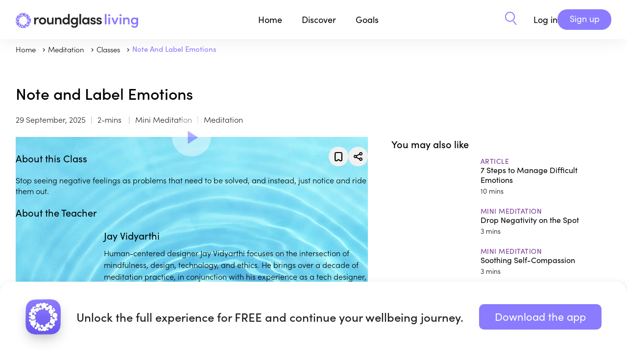

--- FILE ---
content_type: text/html
request_url: https://roundglassliving.com/meditation/mini-meditations/let-negative-emotions-flow-through
body_size: 6709
content:
<!doctype html>
<html lang="en">
  <head>
    <meta charset="utf-8">
    <meta name="viewport" content="width=device-width, initial-scale=1.0">
    <link rel="preconnect" href="https://fonts.gstatic.com" crossorigin="anonymous">
    <link rel="preconnect" href="https://use.typekit.net" crossorigin="anonymous">
    <link rel="preconnect" href="https://ajax.googleapis.com" crossorigin="anonymous">
    <link rel="stylesheet" type="text/css" href="https://use.typekit.net/nrn4lsd.css" crossorigin="anonymous"> 
    <title>Let Negative Emotions Flow Through</title>
    <meta property="og:title" content="Note and Label Emotions | Roundglass Living">
    
    <link rel="canonical" href="https://roundglassliving.com/meditation/mini-meditations/let-negative-emotions-flow-through" />
    

    
      <link rel="icon" type="image/x-icon" href="/images/newfavicon.ico">

    <meta property="og:sitename" content="Roundglass Living">
    <meta name="publisher" content="Roundglass">
    <meta property="fb:app_id" content="475559259303351">
    <meta property="fb:pages" content="821168081585869">
    <meta name="twitter:site" content="@RoundGlassRG">
    <meta name="twitter:card" content="summary">

    <meta name="description" content="Jay Vidyarthi meditating to combat negative thoughts">
      <meta property="og:description" content="Jay Vidyarthi meditating to combat negative thoughts">

    <meta name="image" content="https://res.cloudinary.com/roundglass/image/upload/w_1200,ar_16:9,c_fill,g_face,f_auto,q_auto/v1693887523/rg/collective/media/1499225667-livingapp-16x9-1693887522171.jpg">
      <meta name="og:image" content="https://res.cloudinary.com/roundglass/image/upload/w_1200,ar_16:9,c_fill,g_face,f_auto,q_auto/v1693887523/rg/collective/media/1499225667-livingapp-16x9-1693887522171.jpg">
      <meta name="twitter:image" content="https://res.cloudinary.com/roundglass/image/upload/w_1200,ar_16:9,c_fill,g_face,f_auto,q_auto/v1693887523/rg/collective/media/1499225667-livingapp-16x9-1693887522171.jpg">
    <meta name="apple-itunes-app" content="app-id=1520721799 , app-argument=vmpanel://roundglass.com/living/meditation/mini-meditations/let-negative-emotions-flow-through">
  
     
  <script id="_rgContentMetadata">
          window.rgContentMetadata ={
    "id": "ckwnm71q805jk0zo02kzapbaq",
    "type": "class",
    "display_type": "Mini Meditation",
    "legacy_type": "guidedsession",
    "access_type": 0,
    "title": "Note and Label Emotions",
    "description": "Jay Vidyarthi meditating to combat negative thoughts",
    "coverimage": "https://res.cloudinary.com/roundglass/image/upload/v1759142341/rg/collective/media/1499225667-16x9-1759142340552.jpg",
    "editor_url": "https://cms.roundglassliving.com/living/meditation/new/guidedsession/let-negative-emotions-flow-through",
    "canonical": "https://roundglassliving.com/meditation/mini-meditations/let-negative-emotions-flow-through",
    "section": "meditation",
    "space_id": "ck99v1jz8005g0xmnk3zuo0sm",
    "media": "https://player.vimeo.com/video/1026302631",
    "media_id": "ckwnm73wa05jp0zo064fq8rs7",
    "page_type": "detail",
    "authors": [
        {
            "name": "Jay Vidyarthi",
            "url": "https://roundglassliving.com/people/Jay_Vidyarthi/"
        }
    ],
    "duration": 120,
    "slug": "let-negative-emotions-flow-through"
};
    </script>
    <script>
      window._jq = ((fn) => {
        if (window.jQuery) 
          fn(jQuery);
         else 
          window
            ._jq
            .queue
            .push(fn);
        
      });
      window._jq.queue = [];
      document.addEventListener('load', (event) => {
        if (event.target.tagName == 'SCRIPT' && event.target.getAttribute('name') == 'jquery') {
          jQuery(() => {
            window
              ._jq
              .queue
              .forEach((fn) => {
                fn.call(window, jQuery);
              });
          });
        }
      }, true);
    </script>
    <script>
      window.dataLayer = window.dataLayer || [];
    </script>
    <script>
      const jsonLd = {
        "@context": "https://schema.org",
        "@type": "WebPage",
        "name": "Let Negative Emotions Flow Through",
        "url": window.location.href,
        "description": "Jay Vidyarthi meditating to combat negative thoughts",
        "mainEntityOfPage": {
          "@type": "WebPage",
          "@id": window.location.href
        },
        "lastReviewed": "2025-09-29T10:39:20.000Z",
        "image": {
          "@type": "ImageObject",
          "url": "https://res.cloudinary.com/roundglass/image/upload/v1759142341/rg/collective/media/1499225667-16x9-1759142340552.jpg",
          "width": "1200",
          "height": "800"
        }
      };
      const script = document.createElement('script');
      script.type = 'application/ld+json';
      script.textContent = JSON.stringify(jsonLd);
      document.head.appendChild(script);
    </script>
    
<link rel="stylesheet" type="text/css" href="/css/class.css?v=00d253b229b8e403a1f09c2a056080cb" >

    
<script src="/videoplayer.js?v=805b2f0badd3cc02ae918a62a52958ea"></script>

    
    <script
      src="https://ajax.googleapis.com/ajax/libs/jquery/3.7.1/jquery.min.js"
      name="jquery"
      crossorigin="anonymous"
      async></script>
    
    <script src="/header.js?v=d2e750ef1e62f274f09c3d4e28bb9a7c"></script>
  </head>
  <body class="section-meditation ">
    <script>
      const queryString = window.location.search;
      const urlParams = new URLSearchParams(queryString).get('view');
      if (urlParams == null && urlParams != 'webview') {
        document
          .body
          .classList
          .remove("webview");
      } else {
        document
          .body
          .classList
          .add("webview");
      }
    </script>
    
      <header class="page-header">

  <nav class="top-level limited-width">
    <nav class="home">
      <div id="main-nav-menu" class="menu">
        <a class="logo living expandable" href="/" ><img src="/images/living-new/rg-logo.svg" width="250" height="80" alt="Roundglass Living"></a>
        <a class="logo sunny expandable" href="https://roundglass.com" ><img src="/images/roundglass-logo.svg" width="164" height="80" alt="Roundglass"></a>
        <nav class="drop-down initiatives">
          
        </nav>
      </div>
    </nav>
    <nav class="main">
      <a href="/" class="nav-bar-item hoverable">Home</a>
      <div class="menu">
        <div class="nav-bar-item expandable hoverable" role="button">Discover</div>
        <nav class="drop-down discover">
          <div class="limited-width">
            <div class="panel">
              <h3>Discover</h3>
              <div class="subtitle">Find simple solutions for healthier, happier living.</div>
            </div>
            <nav class="choices">
              <a href="/meditation/">Meditation</a>
              <a href="/food/">Healthy eating</a>
              <a href="/yoga/">Yoga</a>
                
              <a href="/music/sleep-stories/">Sleep Stories</a>
              <a href="/music/">Music</a>
              <a href="/collections/collection-breathwork">Breathwork</a>

              <a href="/learning-and-wisdom/">Learning &amp; Wisdom</a>
              <a href="/food/recipes/">Recipes</a>
             

              
               
               
              <a class="show-logged-in" href="/school/kids/">Kids</a>
              <a class="show-logged-in" href="/school/teens/">Teens</a>
            </nav>
          </div>
        </nav>
      </div>
      <div class="menu">
        <div class="nav-bar-item expandable hoverable" role="button" >Goals</div>
        <nav class="drop-down goals">
          <div class="limited-width">
            <div class="panel">
              <h3>Goals</h3>
              <div class="subtitle">In-depth solutions and expert instruction for all levels and ages</div>
            </div>
            <nav class="choices">
              
          
            
              
          
            
                <a href="/focus/develop-healthy-habits/">
                  
                  <img src="https://res.cloudinary.com/roundglass/image/upload/v1700563489/rg/collective/assets/devlophealthyhabits.svg"/>
                  
                  Develop Healthy Habits
                </a>
                 
              
          
            
                <a href="/focus/peak-performance/">
                  
                  <img src="https://res.cloudinary.com/roundglass/image/upload/v1763358754/rg/collective/assets/peakperformance.svg"/>
                  
                  Peak Performance
                </a>
                 
              
          
            
                <a href="/focus/ease-stress-anxiety/">
                  
                  <img src="https://res.cloudinary.com/roundglass/image/upload/v1700563489/rg/collective/assets/easestress.svg"/>
                  
                  Ease Stress &amp; Anxiety
                </a>
                 
              
          
            
              
          
            
                <a href="/focus/boost-happiness/">
                  
                  <img src="https://res.cloudinary.com/roundglass/image/upload/v1700563472/rg/collective/assets/boosthappiness.svg"/>
                  
                  Boost Happiness
                </a>
                 
              
          
            
              
          
            
                <a href="/focus/sleep-better/">
                  
                  <img src="https://res.cloudinary.com/roundglass/image/upload/v1700563513/rg/collective/assets/sleepbetter.svg"/>
                  
                  Sleep Better
                </a>
                 
              
          
            
              
          
            
                <a href="/focus/move-mindfully/">
                  
                  <img src="https://res.cloudinary.com/roundglass/image/upload/v1700563503/rg/collective/assets/getmoving.svg"/>
                  
                  Move Mindfully
                </a>
                 
              
          
            
              
          
            
                <a href="/focus/connect-with-self-others/">
                  
                  <img src="https://res.cloudinary.com/roundglass/image/upload/v1700563489/rg/collective/assets/connectwithself.svg"/>
                  
                  Connect with Self &amp; Others
                </a>
                 
              
          
            
              
          
            
                <a href="/focus/build-emotional-resilience/">
                  
                  <img src="https://res.cloudinary.com/roundglass/image/upload/v1700563472/rg/collective/assets/buildemotionalres.svg"/>
                  
                  Build Emotional Resilience
                </a>
                 
              
          
            
                <a href="/focus/reach-your-potential/">
                  
                  <img src="https://res.cloudinary.com/roundglass/image/upload/v1700563513/rg/collective/assets/reachpotential.svg"/>
                  
                  Reach Your Potential
                </a>
                 
              
            </nav>
          </div>
        </nav>
      </div>

      <div class="menu">
        <a href="/dashboard/" class="nav-bar-item hoverable meta-dashboard" style="display:none;">Dashboard</a>
      </div>

      <a class="nav-bar-item search" href="/search" aria-label="Search" role="button">
        <img class="search living" src="/images/search.svg"/>
        <img class="search sunny" src="/images/search-black.svg"/>
      </a>
    </nav>

    <nav class="sunny-main-menu">
      <a href="/sunny" class="nav-bar-item hoverable">Living with <span>Sunny</span></a>
    </nav>

    <nav class="right">
      <a class="search living" href="/search/" aria-label="Search" role="button"><img src="/images/search.svg"/></a>
      <a class="search sunny" href="/search/" aria-label="Search" role="button"><img src="/images/search-black.svg"/></a>
      <nav class="user logged-out" id="header-right" style="display:none;" > 
      <script>
        function isMobile() {
          let headeRight = document.getElementById('header-right');
          var mobile = false;
            if (navigator.userAgent.match(/Android/i) || navigator.userAgent.match(/webOS/i) ||navigator.userAgent.match(/iPhone/i) ||navigator.userAgent.match(/iPod/i) ||navigator.userAgent.match(/iPad/i) ||navigator.userAgent.match(/BlackBerry/i) ||navigator.userAgent.match(/Windows Phone/i)) {
            mobile = true;
           }
          if (mobile) {
            headeRight.innerHTML = `
              <div class="hamburgerloggedout">
          <input class="checkbox" type="checkbox" role="button" aria-label="Open user menu"/>
          <span></span>
          <span></span>
          <span></span>
        </div>
        <nav>
          <a href="/login">Login</a> 
          <a href="/signup">Sign up</a>
        </nav>
      `
          } else {
            headeRight.innerHTML = ` 
        <a class="login" href="/login" data-section-name="Top Bar" data-event-name="Log In Button Clicked">Log in</a>
        <a class="button action signup" href="/signup" data-section-name="Top Bar" data-event-name="Sign Up Button Clicked">Sign up</a>
     `
          }
        }
        isMobile();
      </script>
         </nav>
 
      <nav class="user logged-in" style="display:none;">
       <button class="profile" aria-label="View your Profile">
          <span></span></button>
        <div class="hamburger">
          <input class="checkbox" type="checkbox" role="button" aria-label="Open user menu"/>
          <span></span>
          <span></span>
          <span></span>
        </div>
      
        <nav>
          <div id="school-tabs" class="switch-tabs" >
            <a id="tab-kid" class="tabs tab-kid"  > Kids </a>
            <a id="tab-teens" class="tabs tab-teens"> Teens </a>
          </div>
          <a id="dashboard" style="display:none" href="/dashboard/" data-section-name="Top Bar" data-event-name="Clicked Dashboard">Dashboard</a>
          <a class="calendar" style="display:none" href="https://admin.roundglassliving.com/calendar" data-section-name="Top Bar" data-event-name="Clicked Calendar">Calendar</a>
          <a href="/profile" data-section-name="Top Bar" data-event-name="Clicked My Profile">My Profile</a>
          <a href="/favorites" data-section-name="Top Bar" data-event-name="Clicked My Favourites">My Favorites</a>
          <a href="/journey" data-section-name="Top Bar" data-event-name="Clicked My Journey">My Journey</a>
        
          <a target="_blank" id="manuals" style="display:none">Manuals</a>
          <a href="/faq" data-section-name="Top Bar" data-event-name="Clicked FAQ">FAQ</a>
          <button class="standard action logout" data-section-name="Top Bar" data-event-name="Clicked Logout">Log Out</a>
        </nav>
      </nav>
    </nav>
  </nav>
</header>
    
    <nav class="subnav breadcrumb">
          <div class="limited-width" id="breadcrumb-list">
                
                  
                
                
                <a href="/">
                  
                    Home
                  
                </a>
              
                
                  
                
                
                <a href="/meditation">
                  
                    meditation
                  
                </a>
              
                
                  
                
                
                <a href="/meditation/classes/">
                  
                    Classes
                  
                </a>
              
                
                  
                
                
                <a href="#">
                  
                    Note and Label Emotions
                  
                </a>
              </div>
        </nav>
    
<main class="class limited-width">

<h1>Note and Label Emotions</h1>

<section class="details">
   <span class="date">29 September, 2025</span>
  <span class="duration">2-mins </span>
  <span class="type">Mini Meditation</span>
  
  <span class="vertical">
    
    Meditation
    
  </span>
  
</section>

<div class="content-container">
  <div class="left">
    <div class="fixed-panel">
       
    <div class="video-container" id="primary-video" data-next-id="ckwjhi8l40euq1jptpxjq6odd"
      data-media="https://player.vimeo.com/video/1026302631" data-medialandscape="https://player.vimeo.com/video/644659152" data-mediaportrait="https://player.vimeo.com/video/1026302631" data-entity-type="guidedsession"
      data-element-id="ckwnm71q805jk0zo02kzapbaq" data-entity-id="ckwnm71q805jk0zo02kzapbaq" data-space-id="ck99v1jz8005g0xmnk3zuo0sm" >
      <img class="poster" src="https://res.cloudinary.com/roundglass/image/upload/w_1400,f_auto/v1759142341/rg/collective/media/1499225667-16x9-1759142340552.jpg" alt="Note and Label Emotions">
      <button class="play" aria-label="Play Video" disabled></button>
      <div class="card next-up">
          <button class="replay">Replay</button>
          <div class="rater"></div>
         
          <div class="ondeck">
            
          </div>
      </div>
     <script type="application/ld+json">
        {
          "@context": "https://schema.org",
          "@type": "VideoObject",
          "name": "Note and Label Emotions",
          "description": "Stop seeing negative feelings as problems that need to be solved, and instead, just notice and ride them out.",
          "thumbnailUrl": "https://res.cloudinary.com/roundglass/image/upload/w_1400,f_auto/v1759142341/rg/collective/media/1499225667-16x9-1759142340552.jpg",
          "uploadDate": "2021-12-01T14:18:39.000Z",
          "contentUrl": "https://roundglassliving.com/meditation/mini-meditations/let-negative-emotions-flow-through",
          "embedUrl": "https://player.vimeo.com/video/644659152",
          "publisher": {
            "@type": "Organization",
            "name": "Roundglass Living"
          }
        }
      </script>
    </div>
    </div>
    <section class="info">
      
        <div class="actions">
          
          <button class="favorite " data-favorite-id="ckwnm71q805jk0zo02kzapbaq" aria-label="Add to favorites"></button>
          <button class="share " aria-label="Share"></button>
        </div>
      

      <section class="about">
        <h3>About this 
           Class
          
        </h3>
        <div class="summary">Stop seeing negative feelings as problems that need to be solved, and instead, just notice and ride them out.</div>
        <div class="body"><p>Trying to push away feelings only amplifies them. Instead, learn how to relax around negative emotions—simply noticing them, naming them, and letting them flow by.</p></div>
      </section>

      
      
        <section class="about teacher" >
          <h3>About the Teacher
            
          </h3>
          
            
            <div class="author" id="ckdes0wh500090zr4c5q33yjl">
              
                <div class="image-container with-video"
       data-popup-video="https://res.cloudinary.com/roundglass/video/upload/v1642016387/rg/collective/media/td7m7t1uikubm63ydtqg.mp4" data-video-title="Jay Vidyarthi" data-video-cta="View profile" data-video-cta-link="/people/Jay_Vidyarthi/">
                  <img src="https://res.cloudinary.com/roundglass/image/upload/w_600,ar_1:1,c_fill,g_face,f_auto,q_auto/v1636992705/rg/collective/media/rg_course_jayvidyarthi_headshots-37-1636992704702.jpg" alt="Jay Vidyarthi">
                  
                    <button >
                      <span class="material-icons">play_arrow</span>Play
                    </button>
                    
                  </div>
                
                <div class="info">
                  <h4 class="name">
                    
                      <a href="/people/Jay_Vidyarthi/">Jay Vidyarthi</a>
                    
                  </h4>
                  
                    <div class="bio"  >
                    Human-centered designer Jay Vidyarthi focuses on the intersection of mindfulness, design, technology, and ethics. He brings over a decade of meditation practice, in conjunction with his experience as a tech designer, to provide individuals with mindfulness tools that can help optimize their relationship with electronic devices and platforms.
                  </div>

                  
                    <a href="/people/Jay_Vidyarthi/" class="profile-link" data-section-name="View Profile">View profile</a>
                  
                </div>
              </div>

              

            
          </section>
        
      

    </section>
  </div>

  <div class="right">
    <div class="related-content">
  
  
    <section class="related-content annotate-progress">
      
      
        <div class="related-by">
          
            <h3>
              
                  You may also like
                  
                </h3>
              
              
  <div class="results related " >
    
  <a class="result article" href="/meditation/articles/7-steps-to-manage-difficult-emotions"id="cl43bxnu90adm0zs9euqdtvee" data-duration="600" data-display-type="Article" 
   aria-label="7 Steps to Manage Difficult Emotions">
    <div class="thumbnail"><img src="https://res.cloudinary.com/roundglass/image/upload/w_640,ar_16:9,c_fill,g_face,f_auto/v1698081449/rg/collective/media/1408525105-16x9_xbvjh5.jpg"
         srcset="https://res.cloudinary.com/roundglass/image/upload/w_640,ar_16:9,c_fill,g_face,f_auto/v1698081449/rg/collective/media/1408525105-16x9_xbvjh5.jpg 640w, https://res.cloudinary.com/roundglass/image/upload/w_576,ar_16:9,c_fill,g_face,f_auto/v1698081449/rg/collective/media/1408525105-16x9_xbvjh5.jpg 576w, https://res.cloudinary.com/roundglass/image/upload/w_420,ar_16:9,c_fill,g_face,f_auto/v1698081449/rg/collective/media/1408525105-16x9_xbvjh5.jpg 320w"
         sizes="60vw" alt="7 Steps to Manage Difficult Emotions" width="640" height="100%"  >
    </div>
    <div class="info">
      

      
        <div class="row bar-separated">
          
          
          
          <div class="type" >Article</div>
          
        </div>
      

      <div class="row">
        <div class="title" >7 Steps to Manage Difficult Emotions</div>
      </div>

      
      

      
        <div class="row authors">
          
          
          
            
              
              
              
                <span class="duration" >10 mins
                </span>
              
            
          
        </div>
      

      
      
      
    </div>
  </a>

    
  <a class="result class" href="/meditation/mini-meditations/drop-negativity-on-the-spot"id="ckwjhi8l40euq1jptpxjq6odd" data-duration="180" data-display-type="Mini Meditation" 
   aria-label="Drop Negativity on the Spot">
    <div class="thumbnail"><img src="https://res.cloudinary.com/roundglass/image/upload/w_640,ar_16:9,c_fill,g_face,f_auto/v1718125344/rg/collective/media/gettyimages-157382783--1--1718125342984.jpg"
         srcset="https://res.cloudinary.com/roundglass/image/upload/w_640,ar_16:9,c_fill,g_face,f_auto/v1718125344/rg/collective/media/gettyimages-157382783--1--1718125342984.jpg 640w, https://res.cloudinary.com/roundglass/image/upload/w_576,ar_16:9,c_fill,g_face,f_auto/v1718125344/rg/collective/media/gettyimages-157382783--1--1718125342984.jpg 576w, https://res.cloudinary.com/roundglass/image/upload/w_420,ar_16:9,c_fill,g_face,f_auto/v1718125344/rg/collective/media/gettyimages-157382783--1--1718125342984.jpg 320w"
         sizes="60vw" alt="Drop Negativity on the Spot" width="640" height="100%"  loading="lazy"  >
    </div>
    <div class="info">
      

      
        <div class="row bar-separated">
          
          
          
          <div class="type" >Mini Meditation</div>
          
        </div>
      

      <div class="row">
        <div class="title" >Drop Negativity on the Spot</div>
      </div>

      
      

      
        <div class="row authors">
          
          
          
            
              
              
              
                <span class="duration" >3 mins
                </span>
              
            
          
        </div>
      

      
      
      
    </div>
  </a>

    
  <a class="result class" href="/kids/mini-meditations/self-compassion-meditation-to-relax"id="ckyfnzzkc030c10ps67b1dmpc" data-duration="180" data-display-type="Mini Meditation" 
   aria-label="Soothing Self-Compassion">
    <div class="thumbnail"><img src="https://res.cloudinary.com/roundglass/image/upload/w_640,ar_16:9,c_fill,g_face,f_auto/v1727952001/rg/collective/media/gettyimages-2159660059-16x9-1727952000223.jpg"
         srcset="https://res.cloudinary.com/roundglass/image/upload/w_640,ar_16:9,c_fill,g_face,f_auto/v1727952001/rg/collective/media/gettyimages-2159660059-16x9-1727952000223.jpg 640w, https://res.cloudinary.com/roundglass/image/upload/w_576,ar_16:9,c_fill,g_face,f_auto/v1727952001/rg/collective/media/gettyimages-2159660059-16x9-1727952000223.jpg 576w, https://res.cloudinary.com/roundglass/image/upload/w_420,ar_16:9,c_fill,g_face,f_auto/v1727952001/rg/collective/media/gettyimages-2159660059-16x9-1727952000223.jpg 320w"
         sizes="60vw" alt="Soothing Self-Compassion" width="640" height="100%"  loading="lazy"  >
    </div>
    <div class="info">
      

      
        <div class="row bar-separated">
          
          
          
          <div class="type" >Mini Meditation</div>
          
        </div>
      

      <div class="row">
        <div class="title" >Soothing Self-Compassion</div>
      </div>

      
      

      
        <div class="row authors">
          
          
          
            
              
              
              
                <span class="duration" >3 mins
                </span>
              
            
          
        </div>
      

      
      
      
    </div>
  </a>

    
  </div>

            </div>
          
        <div class="related-by">
          
            <h3>
              
                
                <a href="/focus/build-emotional-resilience">
                  More on Building Emotional Resilience
                  
                  </a>
                </h3>
              
              
  <div class="results related " >
    
  <a class="result exercise" href="/kids/exercises/rediscover-your-why"id="cmgg4kbov00c91do76u85c7m8" data-duration="180" data-display-type="Exercise" 
   aria-label="Rediscover Your Why">
    <div class="thumbnail"><img src="https://res.cloudinary.com/roundglass/image/upload/w_640,ar_16:9,c_fill,g_face,f_auto/v1759990016/rg/collective/media/25001_liv_app_exercise_flow_athlete_01_16x9-1759990016075.jpg"
         srcset="https://res.cloudinary.com/roundglass/image/upload/w_640,ar_16:9,c_fill,g_face,f_auto/v1759990016/rg/collective/media/25001_liv_app_exercise_flow_athlete_01_16x9-1759990016075.jpg 640w, https://res.cloudinary.com/roundglass/image/upload/w_576,ar_16:9,c_fill,g_face,f_auto/v1759990016/rg/collective/media/25001_liv_app_exercise_flow_athlete_01_16x9-1759990016075.jpg 576w, https://res.cloudinary.com/roundglass/image/upload/w_420,ar_16:9,c_fill,g_face,f_auto/v1759990016/rg/collective/media/25001_liv_app_exercise_flow_athlete_01_16x9-1759990016075.jpg 320w"
         sizes="60vw" alt="Rediscover Your Why" width="640" height="100%"  data-section-name = "More on Building Emotional Resilience"  >
    </div>
    <div class="info">
      

      
        <div class="row bar-separated">
          
          
          
          <div class="type"  data-section-name = "More on Building Emotional Resilience" >Exercise</div>
          
        </div>
      

      <div class="row">
        <div class="title"  data-section-name = "More on Building Emotional Resilience" >Rediscover Your Why</div>
      </div>

      
      

      
        
        
      

      
      
      
    </div>
  </a>

    
  <a class="result class" href="/meditation/classes/let-go-of-grudges"id="cluivvr8900e00ymzfh7dherv" data-duration="840" data-display-type="Class" 
   aria-label="Let Go of Grudges">
    <div class="thumbnail"><img src="https://res.cloudinary.com/roundglass/image/upload/w_640,ar_16:9,c_fill,g_face,f_auto/v1741846525/rg/collective/media/2147689715-16x9-1741846525165.jpg"
         srcset="https://res.cloudinary.com/roundglass/image/upload/w_640,ar_16:9,c_fill,g_face,f_auto/v1741846525/rg/collective/media/2147689715-16x9-1741846525165.jpg 640w, https://res.cloudinary.com/roundglass/image/upload/w_576,ar_16:9,c_fill,g_face,f_auto/v1741846525/rg/collective/media/2147689715-16x9-1741846525165.jpg 576w, https://res.cloudinary.com/roundglass/image/upload/w_420,ar_16:9,c_fill,g_face,f_auto/v1741846525/rg/collective/media/2147689715-16x9-1741846525165.jpg 320w"
         sizes="60vw" alt="Let Go of Grudges" width="640" height="100%"  loading="lazy"  data-section-name = "More on Building Emotional Resilience"  >
    </div>
    <div class="info">
      

      
        <div class="row bar-separated">
          
          
          
          <div class="type"  data-section-name = "More on Building Emotional Resilience" >Class</div>
          
        </div>
      

      <div class="row">
        <div class="title"  data-section-name = "More on Building Emotional Resilience" >Let Go of Grudges</div>
      </div>

      
      

      
        <div class="row authors">
          
          
          
            
              
              
              
                <span class="duration"  data-section-name = "More on Building Emotional Resilience" >14 mins
                </span>
              
            
          
        </div>
      

      
      
      
    </div>
  </a>

    
  </div>

            </div>
          
        <div class="related-by">
          
            <h3>
              
                
                <a href="/focus/develop-healthy-habits">
                  More on Developing Healthy Habits
                  
                  </a>
                </h3>
              
              
  <div class="results related " >
    
  <a class="result ingredient" href="/food/ingredients/galangal"id="clgb5ti8o00d10zofnnclhhna" data-duration="" data-display-type="Ingredient" 
   aria-label="Galangal">
    <div class="thumbnail"><img src="https://res.cloudinary.com/roundglass/image/upload/w_640,ar_16:9,c_fill_pad,g_auto,q_auto,f_auto/v1681150673/rg/collective/media/Galangal__f5w5jb.png"
         srcset="https://res.cloudinary.com/roundglass/image/upload/w_640,ar_16:9,c_fill_pad,g_auto,q_auto,f_auto/v1681150673/rg/collective/media/Galangal__f5w5jb.png 640w, https://res.cloudinary.com/roundglass/image/upload/w_576,ar_16:9,c_fill_pad,g_auto,q_auto,f_auto/v1681150673/rg/collective/media/Galangal__f5w5jb.png 576w, https://res.cloudinary.com/roundglass/image/upload/w_420,ar_16:9,c_fill_pad,g_auto,q_auto,f_auto/v1681150673/rg/collective/media/Galangal__f5w5jb.png 320w"
         sizes="60vw" alt="Galangal" width="640" height="100%"  data-section-name = "More on Developing Healthy Habits"  >
    </div>
    <div class="info">
      

      
        <div class="row bar-separated">
          
          
          
          <div class="type"  data-section-name = "More on Developing Healthy Habits" >Ingredient</div>
          
        </div>
      

      <div class="row">
        <div class="title"  data-section-name = "More on Developing Healthy Habits" >Galangal</div>
      </div>

      
      

      
        
        
      

      
      
      
    </div>
  </a>

    
  <a class="result article" href="/meditation/articles/prakriti-poddar-gets-personal-on-all-things-mental"id="cl7jmhvfq04k10zmihrzokrn4" data-duration="300" data-display-type="Article" 
   aria-label="RG Spotlight: Prakriti Poddar">
    <div class="thumbnail"><img src="https://res.cloudinary.com/roundglass/image/upload/w_640,ar_16:9,c_fill,g_face,f_auto/v1759427428/rg/collective/media/RG-SunnyLifestyleShoot-6743-16x9_ec0bki.jpg"
         srcset="https://res.cloudinary.com/roundglass/image/upload/w_640,ar_16:9,c_fill,g_face,f_auto/v1759427428/rg/collective/media/RG-SunnyLifestyleShoot-6743-16x9_ec0bki.jpg 640w, https://res.cloudinary.com/roundglass/image/upload/w_576,ar_16:9,c_fill,g_face,f_auto/v1759427428/rg/collective/media/RG-SunnyLifestyleShoot-6743-16x9_ec0bki.jpg 576w, https://res.cloudinary.com/roundglass/image/upload/w_420,ar_16:9,c_fill,g_face,f_auto/v1759427428/rg/collective/media/RG-SunnyLifestyleShoot-6743-16x9_ec0bki.jpg 320w"
         sizes="60vw" alt="RG Spotlight: Prakriti Poddar" width="640" height="100%"  loading="lazy"  data-section-name = "More on Developing Healthy Habits"  >
    </div>
    <div class="info">
      

      
        <div class="row bar-separated">
          
          
          
          <div class="type"  data-section-name = "More on Developing Healthy Habits" >Article</div>
          
        </div>
      

      <div class="row">
        <div class="title"  data-section-name = "More on Developing Healthy Habits" >RG Spotlight: Prakriti Poddar</div>
      </div>

      
      

      
        <div class="row authors">
          
          
          
            
              
              
              
                <span class="duration"  data-section-name = "More on Developing Healthy Habits" >5 mins
                </span>
              
            
          
        </div>
      

      
      
      
    </div>
  </a>

    
  </div>

            </div>
          
        </section>
      
    </div>
  </div>
</div>

</main>
<script src="/timeSpend.js?v=5b96ea812b2b4a3f2c3005a3da04cd69"></script>

    
      <footer class="page-footer">
  
  
  
  
  <div class="container-width limited-width">
    <div class="logo">
      <a href="https://roundglassliving.com" >
        <img src="/images/living-new/rg-logo.svg"  alt="Roundglass Living" loading="lazy">
      </a>
    </div>
    <nav class="contents">

      <div class="downloads">
        <a target="_blank" href="https://livingapp.onelink.me/EDCQ/IOS"><img data-event-name="Clicked on Appstore" data-section-name="Bottom Details Section" src="/images/appstore-logo.svg" width="144" height="42" alt="Download on the Apple App Store" loading="lazy"></a>
        <a target="_blank" href="https://livingapp.onelink.me/EDCQ/Android"><img data-event-name="Clicked on Playstore" data-section-name="Bottom Details Section" src="/images/googleplay-logo.svg" width="144" height="42" alt="Get it on Google Play" loading="lazy"></a>
      </div>

      <div class="footer-nav">
        <div class="get-app">
          <h4>Get the App</h4>
          <a href="https://livingapp.onelink.me/EDCQ/IOS" data-event-name="Clicked iOS" data-section-name="Bottom Details Section">iOS</a>
          <a href="https://livingapp.onelink.me/EDCQ/Android" data-event-name="Clicked Android" data-section-name="Bottom Details Section">Android</a>
        </div>

        <div class="business">
          <h4>Business</h4>
          <a href="/workplace/" data-section-name="Bottom Details Section" data-event-name="Business Selected" data-props='{"Business Name" : "Workplace"}'>Workplace</a>
          <a href="/college/" data-section-name="Bottom Details Section" data-event-name="Business Selected" data-props='{"Business Name" : "College"}'>College</a>
          <a href="/school/" data-section-name="Bottom Details Section" data-event-name="Business Selected" data-props='{"Business Name" : "School"}'>School</a>
          
        </div>

        <div class="resources">
          <h4>Resources</h4>
          <div class="multilevel">
            <p class="title">Practices</p>
            <div>
              <a href="/breathwork/" data-section-name="Bottom Details Section" data-event-name="Resouce Selected" data-props='{"Resouce Name" : "Breathwork"}'>Breathwork</a>
              <a href="/meditation/" data-section-name="Bottom Details Section" data-event-name="Resouce Selected" data-props='{"Resouce Name" : "Meditation"}'>Meditation</a>
              <a href="/healthy-eating/" data-section-name="Bottom Details Section" data-event-name="Resouce Selected" data-props='{"Resouce Name" : "Healthy Eating"}'>Healthy eating</a>
              <a href="/music/" data-section-name="Bottom Details Section" data-event-name="Resouce Selected" data-props='{"Resouce Name" : "Music"}'>Music</a>
            </div>
          </div>
          <a href="/resources/" data-section-name="Bottom Details Section" data-event-name="Clicked Research">Research</a>
          
        </div>

        <div class="about">
          <h4>About us</h4>
          <a href="/about-us/" data-section-name="Bottom Details Section" data-event-name="Clicked About Roundglass Living">About Roundglass <br/>Living</a>
          
          <a href="/contact-us/" data-section-name="Bottom Details Section" data-event-name="Clicked Contact Us">Contact us</a>
          <a href="/faq/" data-section-name="Bottom Details Section" data-event-name="Clicked FAQ">FAQs</a>
        </div>
      </div>

      <div class="footer-nav-sm">
        <div>
          <div class="business">
            <h4>Business</h4>
            <a data-section-name="Bottom Details Section" data-event-name="Business Selected" data-props='{"Business Name" : "Workplace"}' href="/workplace/">Workplace</a>
            <a data-section-name="Bottom Details Section" data-event-name="Business Selected" data-props='{"Business Name" : "College"}' href="/college/">College</a>
            <a data-section-name="Bottom Details Section" data-event-name="Business Selected" data-props='{"Business Name" : "School"}' href="/school/">School</a>
          </div>

          <div class="about">
            <h4>About Us</h4>
            <a data-section-name="Bottom Details Section" data-event-name="Clicked About Roundglass Living" href="/about-us/">About Roundglass <br/>Living</a>
            
            <a data-section-name="Bottom Details Section" data-event-name="Clicked Contact Us" href="/contact-us/">Contact us</a>
            <a data-section-name="Bottom Details Section" data-event-name="Clicked FAQ" href="/faq/">FAQs</a>
          </div>
        </div>

        <div>
          <div class="resources">
            <h4>Resources</h4>
            <div class="multilevel">
              <p class="title">Practices</p>
              <div>
                <a href="/breathwork/" data-section-name="Bottom Details Section" data-event-name="Resouce Selected" data-props='{"Resouce Name" : "Breathwork"}' >Breathwork</a>
                <a href="/meditation/" data-section-name="Bottom Details Section" data-event-name="Resouce Selected" data-props='{"Resouce Name" : "Meditation"}' >Meditation</a>
                <a href="/healthy-eating/" data-section-name="Bottom Details Section" data-event-name="Resouce Selected" data-props='{"Resouce Name" : "Healthy Eating"}' >Healthy eating</a>
                <a href="/music/" data-section-name="Bottom Details Section" data-event-name="Resouce Selected" data-props='{"Resouce Name" : "Music"}' >Music</a>
              </div>
            </div>
            <a href="/resources/" data-section-name="Bottom Details Section" data-event-name="Clicked Research" >Research</a>
            
          </div>

          <div class="get-app">
            <h4>Get the App</h4>
            <a target="_blank" href="https://livingapp.onelink.me/EDCQ/IOS" data-event-name="Clicked iOS" data-section-name="Bottom Details Section">iOS</a>
            <a target="_blank" href="https://livingapp.onelink.me/EDCQ/Android" data-event-name="Clicked Android" data-section-name="Bottom Details Section" >Android</a>
          </div>

        </div>
        
      </div>
    </nav>

    <nav class="social">
      
      <a target="_blank" href="https://www.instagram.com/roundglass/"><img data-section-name="Bottom Details Section" data-event-name="Clicked Social Link" data-props='{"Link Name" : "Instagram"}' src="/images/instagram.svg" width="31" height="30" alt="Instagram" loading="lazy"></a>
      <a target="_blank" href="https://www.facebook.com/RoundGlass-US-553073748937534"><img data-section-name="Bottom Details Section" data-event-name="Clicked Social Link" data-props='{"Link Name" : "Facebook"}' src="/images/living-new/facebook.svg" width="31" height="30" alt="Facebook" loading="lazy"></a>
      <a target="_blank" href="https://www.youtube.com/channel/UCsc3U-3MNgTjHVk7P42YFyg"><img data-section-name="Bottom Details Section" data-event-name="Clicked Social Link" data-props='{"Link Name" : "Youtube"}' src="/images/youtube.svg" width="31" height="30" alt="YouTube" loading="lazy"></a>
      <a target="_blank" href="https://www.linkedin.com/company/roundglassliving/"><img data-section-name="Bottom Details Section" data-event-name="Clicked Social Link" data-props='{"Link Name" : "LinkedIn"}' src="/images/living-new/linkedin.svg" width="31" height="30" alt="Linkedin" loading="lazy"></a>
    </nav>

    <nav class="rg-pages">
      <div class="rg-logo">
        <a target="_blank" href="https://roundglass.com" >
          <img data-section-name="Bottom Details Section" data-event-name="Clicked Roundglass Domain Link" data-props='{"Link Name" : "roundglass.com"}' src="/images/living-new/roundglass-logo.svg"  alt="Roundglass.com" loading="lazy">
        </a>
      </div>

      <div class="rglinks">
        <div>
          <div><a data-section-name="Bottom Details Section" data-event-name="Clicked Roundglass Domain Link" data-props='{"Link Name" : "rgfglobal.org"}' target="_blank" href="https://rgfglobal.org/">Roundglass Foundation</a><span>|</span></div>
          <div><a data-section-name="Bottom Details Section" data-event-name="Clicked Roundglass Domain Link" data-props='{"Link Name" : "roundglasssustain.com"}' target="_blank" href="https://roundglasssustain.com">Roundglass Sustain</a><span class="hidesm">|</span></div>
        </div>
        <div>
          <div><a data-section-name="Bottom Details Section" data-event-name="Clicked Roundglass Domain Link" data-props='{"Link Name" : "sports.roundglass.com"}' target="_blank" href="https://sports.roundglass.com">Roundglass Sports</a><span>|</span></div>
          <div><a data-section-name="Bottom Details Section" data-event-name="Clicked Roundglass Domain Link" data-props='{"Link Name" : "thepunjabfc.com"}' target="_blank" href="https://thepunjabfc.com/" >Punjab Football Club</a></div>
        </div>
      </div>
    </nav>
    
    <nav class="toc">
      <span>© 2026 Roundglass. All rights reserved.</span>
      <nav class="legal">
        <div>
          <a href="/privacy-policy/">Privacy policy</a><span>|</span>
          <a href="/terms-of-use/">Terms of use</a><span>|</span>
          <a href="/cookie-policy/">Cookie policy</a><span class="hidesm">|</span>
          <a href="/kids-privacy-policy/">Kids policy</a>
        </div>
        <div>
          
          
          
        </div>
      </nav>
    </nav>

</div>
</footer>

    
    
    <script src="/runtime.js?v=af7e4e0f218df40036dc8cc971c300ee"></script>
    <script src="/main.js?v=b8133893713c731fe22f1b2bdc1602bc"></script>
  </body>
</html>

--- FILE ---
content_type: text/css
request_url: https://roundglassliving.com/css/class.css?v=00d253b229b8e403a1f09c2a056080cb
body_size: 9985
content:
@keyframes favorite-throb {
  0% {
    transform: scale(1);
  }
  25% {
    transform: scale(0.5);
  }
  75% {
    transform: scale(1.75);
  }
  100% {
    transform: scale(1);
  }
}
.dialog-container .blocker {
  position: absolute;
  top: 0;
  left: 0;
  width: 100%;
  height: 100%;
  background: #0E1226;
  opacity: 0.6;
  z-index: 1500;
}
.dialog-container .dialog-content {
  padding: 30px 50px;
  text-align: center;
  background: #FFFFFF;
  box-shadow: 0px 32px 40px rgba(70, 83, 97, 0.4), 0px 16px 32px -16px rgba(70, 83, 97, 0.32), 0px 8px 24px -8px rgba(70, 83, 97, 0.24), 0px 4px 16px -4px rgba(70, 83, 97, 0.16), 1px 2px 8px -2px rgba(70, 83, 97, 0.08), 0px 1px 4px -1px rgba(70, 83, 97, 0.08);
  border-radius: 8px;
  width: 542px;
  position: fixed;
  top: 50%;
  left: 50%;
  transform: translate(-50%, -50%);
  z-index: 1600;
  font-family: "sofia-pro";
  max-width: 100%;
}
.dialog-container .dialog-content h2 {
  font-weight: 500;
}
@media only screen and (max-width: 768px) {
  .dialog-container .dialog-content h2 {
    font-size: 18px;
    font-weight: 400;
  }
}
.dialog-container .dialog-content .title {
  font-size: 28px;
}
.dialog-container .dialog-content .subtitle {
  font-family: "sofia-pro";
}
.dialog-container .dialog-content .subtitle span {
  font-weight: 600;
}
.dialog-container .dialog-content .close-icon {
  position: absolute;
  top: 10px;
  right: 10px;
  cursor: pointer;
}
@media only screen and (max-width: 580px) {
  .dialog-container .dialog-content {
    padding: 10px;
  }
}

html.with-hamburger-menu-open header.page-header nav.user.logged-in > nav,
html.with-hamburgerloggedout-menu-open header.page-header nav.user.logged-out > nav {
  visibility: visible;
  transition-delay: 0s;
  height: auto;
  opacity: 1;
  position: absolute; /* switched to fixed to resolve Safari rendering issues on iOS */
  transform: translate3d(0, 0, 0);
  z-index: 5000;
  display: flex;
}
html.with-hamburger-menu-open header.page-header nav.user.logged-in > nav *,
html.with-hamburgerloggedout-menu-open header.page-header nav.user.logged-out > nav * {
  visibility: initial;
}
html.with-hamburger-menu-open header.page-header nav.user.logged-in div.hamburger,
html.with-hamburger-menu-open header.page-header nav.user.logged-in div.hamburgerloggedout,
html.with-hamburgerloggedout-menu-open header.page-header nav.user.logged-out div.hamburger,
html.with-hamburgerloggedout-menu-open header.page-header nav.user.logged-out div.hamburgerloggedout {
  z-index: 5001;
}
html.with-hamburger-menu-open header.page-header nav.user.logged-in button.profile,
html.with-hamburgerloggedout-menu-open header.page-header nav.user.logged-out button.profile {
  transform: translateX(-180px);
  transition-delay: 0.25s;
  z-index: 5001;
}
html.with-hamburger-menu-open header.page-header nav.user.logged-in button.profile span,
html.with-hamburgerloggedout-menu-open header.page-header nav.user.logged-out button.profile span {
  opacity: 1;
  visibility: visible;
  transition-delay: 0.75s;
}

html header.page-header nav.user {
  visibility: hidden;
  opacity: 0;
  transition: all 0.25s;
}

html.with-login header.page-header nav.user.logged-in {
  display: flex;
  opacity: 1;
  visibility: visible;
}
html.with-login header.page-header nav.user.logged-out {
  display: none;
}

html.without-login header.page-header nav.user.logged-in {
  display: none;
}
html.without-login header.page-header nav.user.logged-out {
  display: flex;
  opacity: 1;
  visibility: visible;
}
html.without-login header.page-header nav.user.logged-out .hamburgerloggedout {
  z-index: 10;
  position: relative;
  display: grid;
  grid-template-columns: 1fr;
  width: 40px;
  padding: 10px;
  gap: 5px;
  align-items: center;
}
html.without-login header.page-header nav.user.logged-out .hamburgerloggedout input[type=checkbox] {
  position: absolute;
  display: block;
  width: 40px;
  height: 40px;
  top: 0px;
  left: 0;
  margin: 0;
  opacity: 0;
  cursor: pointer;
  z-index: 1;
}
html.without-login header.page-header nav.user.logged-out .hamburgerloggedout input[type=checkbox]:checked ~ span:nth-of-type(1) {
  transform: rotate(-45deg);
}
html.without-login header.page-header nav.user.logged-out .hamburgerloggedout input[type=checkbox]:checked ~ span:nth-of-type(2) {
  transform: scaleX(0);
}
html.without-login header.page-header nav.user.logged-out .hamburgerloggedout input[type=checkbox]:checked ~ span:nth-of-type(3) {
  transform: rotate(45deg);
}
html.without-login header.page-header nav.user.logged-out .hamburgerloggedout span {
  display: block;
  height: 2px;
  background-color: rgba(0, 0, 0, 0.85);
  width: 100%;
  border-radius: 1px;
  transition: all 0.5s ease-in-out;
  transform-origin: 100% 50%;
  transform: scaleX(1) translateX(0);
}

@media only screen and (max-width: 1330px) {
  html.with-hamburger-menu-open header.page-header nav.user.logged-in > nav,
  html.with-hamburgerloggedout-menu-open header.page-header nav.user.logged-out > nav {
    visibility: visible;
    display: flex !important;
    transition-delay: 0s;
  }
  html.with-hamburger-menu-open header.page-header nav.user.logged-in button.profile,
  html.with-hamburgerloggedout-menu-open header.page-header nav.user.logged-out button.profile {
    transform: translateX(calc(-185px + 2.5vw));
    transition-delay: 0.25s;
  }
  html.with-hamburger-menu-open header.page-header nav.user.logged-in button.profile span,
  html.with-hamburgerloggedout-menu-open header.page-header nav.user.logged-out button.profile span {
    font-size: 16px;
    opacity: 1;
    visibility: visible;
    width: auto;
    transition-delay: 0.75s;
  }
  header.page-header nav.user.logged-in > nav,
  header.page-header nav.user.logged-out > nav {
    height: 100vh !important;
    transform: translateX(calc(100% + 2.5vw));
    opacity: 1;
    right: -2.5vw !important;
  }
}
header.page-header nav.user.logged-in {
  display: none;
}
header.page-header nav.user.logged-in > nav {
  opacity: 0;
}
header.page-header div.hamburger {
  z-index: 10;
  position: relative;
  display: grid;
  grid-template-columns: 1fr;
  width: 30px;
  padding: 10px 0px 10px 10px;
  gap: 5px;
  align-items: center;
}
header.page-header div.hamburger input[type=checkbox] {
  position: absolute;
  display: block;
  width: 40px;
  height: 40px;
  top: 0px;
  left: 0;
  margin: 0;
  opacity: 0;
  cursor: pointer;
  z-index: 1;
}
header.page-header div.hamburger input[type=checkbox]:checked ~ span:nth-of-type(1) {
  transform: rotate(-45deg);
}
header.page-header div.hamburger input[type=checkbox]:checked ~ span:nth-of-type(2) {
  transform: scaleX(0);
}
header.page-header div.hamburger input[type=checkbox]:checked ~ span:nth-of-type(3) {
  transform: rotate(45deg);
}
header.page-header div.hamburger span {
  display: block;
  height: 2px;
  background-color: rgba(0, 0, 0, 0.85);
  width: 100%;
  border-radius: 1px;
  transition: all 0.5s ease-in-out;
  transform-origin: 100% 50%;
  transform: scaleX(1) translateX(0);
}
header.page-header nav.user.logged-out {
  gap: 20px;
}
header.page-header nav.user.logged-in,
header.page-header nav.user.logged-out {
  height: 100%;
  position: relative;
  display: none;
  align-items: center;
  justify-content: flex-end;
  gap: 12px;
}
header.page-header nav.user.logged-in button.profile,
header.page-header nav.user.logged-out button.profile {
  outline: none;
  width: 36px;
  height: 36px;
  border-radius: 50%;
  background-color: white;
  background-size: cover;
  background-position: 50% 50%;
  cursor: pointer;
  z-index: 10;
  transform: translateX(0);
  transition: transform 0.5s;
  transition-delay: 0s;
  background-image: url("/images/no-user.png");
}
header.page-header nav.user.logged-in button.profile > span,
header.page-header nav.user.logged-out button.profile > span {
  opacity: 0;
  width: 0;
  position: absolute;
  white-space: nowrap;
  z-index: 9;
  color: #000000;
  top: 10px;
  left: 50px;
  font-size: 16px;
  transition: all 0.5s;
  transition-delay: 0s;
  /* overflow: hidden; */
}
header.page-header nav.user.logged-in > nav,
header.page-header nav.user.logged-out > nav {
  visibility: hidden;
  opacity: 0;
  overflow-y: auto;
  display: none;
  flex-direction: column;
  min-width: 315px;
  position: absolute;
  z-index: 1;
  top: 0px;
  right: -15px;
  background-color: #E9EEF3;
  gap: 12px;
  line-height: 24px;
  font-size: 16px;
  transition: all 0.5s;
  padding: 92px 12px 12px 12px;
  align-items: stretch;
}
header.page-header nav.user.logged-in > nav:before,
header.page-header nav.user.logged-out > nav:before {
  display: block;
  position: absolute;
  content: "";
  top: 0;
  left: 0;
  width: 100%;
  height: 80px;
  background-color: white;
}
header.page-header nav.user.logged-in > nav *,
header.page-header nav.user.logged-out > nav * {
  visibility: hidden;
}
header.page-header nav.user.logged-in > nav a,
header.page-header nav.user.logged-out > nav a {
  display: block;
  padding: 20px;
  background-color: rgba(255, 255, 255, 0.8);
  border-radius: 3px;
}
header.page-header nav.user.logged-in > nav a:hover,
header.page-header nav.user.logged-out > nav a:hover {
  background-color: white;
}
header.page-header nav.user.logged-in > nav button.logout,
header.page-header nav.user.logged-in > nav button.school-logout,
header.page-header nav.user.logged-out > nav button.logout,
header.page-header nav.user.logged-out > nav button.school-logout {
  margin: 0px;
  font-size: 16px;
  font-weight: 300;
}
header.page-header nav.user.logged-in > nav .switch-tabs,
header.page-header nav.user.logged-out > nav .switch-tabs {
  display: none;
  width: 100%;
  justify-content: center;
  gap: 0px;
}
header.page-header nav.user.logged-in > nav .switch-tabs .tabs,
header.page-header nav.user.logged-out > nav .switch-tabs .tabs {
  width: 100%;
  border-radius: 12px;
  padding: 20px;
  text-align: center;
  background-color: #DCE0E4;
  color: #999B9E;
}
header.page-header nav.user.logged-in > nav .switch-tabs .tab-kid,
header.page-header nav.user.logged-out > nav .switch-tabs .tab-kid {
  border-top-right-radius: 0px;
  border-bottom-right-radius: 0px;
}
header.page-header nav.user.logged-in > nav .switch-tabs .tab-teens,
header.page-header nav.user.logged-out > nav .switch-tabs .tab-teens {
  border-top-left-radius: 0px;
  border-bottom-left-radius: 0px;
}
header.page-header nav.user.logged-in > nav .switch-tabs .selected-tab,
header.page-header nav.user.logged-out > nav .switch-tabs .selected-tab {
  border: 1px solid rgb(139, 123, 255) !important;
  background-color: rgb(243, 242, 255);
  color: #000000;
  border-radius: 12px;
  z-index: 10;
}

body > nav.subnav {
  font-family: "sofia-pro";
  font-weight: 300;
  font-size: 15px;
  height: 40px;
  width: 100%;
  display: grid;
  grid-template-columns: 1fr;
  align-items: center;
  color: black;
  background-color: transparent;
  -webkit-tap-highlight-color: rgba(255, 255, 255, 0);
}
@media only screen and (max-width: 768px) {
  body > nav.subnav {
    overflow: scroll;
  }
}
body > nav.subnav .limited-width {
  display: flex;
  gap: 5px;
  overflow: hidden;
}
@media only screen and (max-width: 768px) {
  body > nav.subnav .limited-width {
    overflow: visible;
  }
}
body > nav.subnav a {
  text-decoration: none;
  white-space: nowrap;
  text-transform: capitalize;
}
body > nav.subnav a:last-child {
  color: #8B7BFF;
  font-weight: 400;
  overflow: hidden;
  text-overflow: ellipsis;
}
@media only screen and (max-width: 768px) {
  body > nav.subnav a:last-child {
    overflow: visible;
  }
}
body > nav.subnav a:not(:last-child):after {
  content: "";
  display: inline-block;
  vertical-align: text-bottom;
  position: relative;
  top: -1px;
  margin-left: 5px;
  background-image: url("/images/keyboard-arrow-right.svg");
  background-size: 100%;
  width: 16px;
  height: 16px;
  background-size: contain;
}

header.page-header {
  -webkit-tap-highlight-color: rgba(255, 255, 255, 0);
  user-select: none;
  background-color: white;
  font-family: "sofia-pro";
  font-weight: 300;
  position: sticky;
  z-index: 1500;
  width: 100%;
  top: 0px;
  box-shadow: 0 0 40px 0px rgba(0, 0, 0, 0.08);
  transition: all 0.5s;
  display: grid;
  grid-template-columns: 1fr;
  align-items: center;
  font-weight: 500;
  color: #000000;
}
header.page-header nav {
  align-items: center;
}
header.page-header nav > .menu {
  display: grid;
  align-items: stretch;
  justify-content: stretch;
  height: 100%;
}
@media (hover) {
  header.page-header nav > .menu:hover .hoverable:after {
    visibility: visible;
  }
}
header.page-header a {
  text-decoration: none;
}
header.page-header a.search {
  display: flex;
  /* width: 40px; */
  /* height: 40px; */
  margin: 0 30px;
  text-align: center;
  color: #8b7bff;
}
header.page-header .nav-bar-item {
  padding-left: 20px;
  padding-right: 20px;
  cursor: pointer;
}
header.page-header .nav-bar-item.hoverable {
  position: relative;
  height: 100%;
  display: grid;
  align-items: center;
  font-size: 18px;
  font-weight: 400;
  line-height: 26px;
}
header.page-header .nav-bar-item:after {
  content: "";
  display: block;
  position: absolute;
  bottom: 20px;
  height: 4px;
  left: 20px;
  right: 20px;
  background-color: #8B7BFF;
  visibility: hidden;
}
@media (hover) {
  header.page-header .nav-bar-item:hover:after {
    visibility: visible;
  }
}
header.page-header .nav-bar-item.search:after {
  display: none;
}
header.page-header nav.top-level {
  font-size: 15px;
  z-index: 10;
  display: grid;
  grid-template-columns: auto 1fr auto;
}
header.page-header nav.top-level > nav {
  height: 100%;
  display: grid;
  grid-auto-columns: auto;
  grid-auto-flow: column;
}
header.page-header nav.top-level > nav.sunny-main-menu {
  display: none;
}
@media only screen and (max-width: 768px) {
  header.page-header nav.top-level {
    grid-template-columns: auto auto;
    justify-content: space-between;
  }
  header.page-header nav.top-level nav.home a.logo img {
    width: 110px;
    top: 2px;
  }
  header.page-header nav.top-level nav.home a.logo:after {
    height: 25px;
    margin: 0 12px;
  }
  header.page-header nav.top-level nav.home a.business-unit {
    font-size: 18px;
    top: -1px;
  }
  header.page-header nav.top-level nav.main {
    border-top: 1px solid #eee;
    grid-row: 2;
    grid-column: 1/span 2;
    justify-content: left;
    margin-left: -2.5vw;
    margin-right: -2.5vw;
    padding-left: 2.5vw;
    padding-right: 2.5vw;
    height: 50px;
    grid-template-columns: auto auto auto 1fr;
  }
  header.page-header nav.top-level nav.main .nav-bar-item {
    font-size: 14px;
    padding-left: 15px;
    padding-right: 15px;
  }
  header.page-header nav.top-level nav.main .nav-bar-item:first-child {
    padding-left: 5px;
  }
  header.page-header nav.top-level nav.main .nav-bar-item:first-child:after {
    left: 5px;
    top: 36px;
  }
  header.page-header nav.top-level nav.main .nav-bar-item:after {
    left: 15px;
    right: 15px;
  }
  header.page-header nav.top-level nav.main a.search {
    justify-self: end;
    display: block;
    align-self: center;
    padding-right: 0;
    margin-right: 0;
  }
  header.page-header nav.top-level nav.user {
    gap: 10px;
  }
  header.page-header nav.top-level a.search {
    margin: 0 10px;
  }
  header.page-header nav.top-level nav.right a.search {
    display: none;
  }
}
header.page-header nav.home {
  height: 80px !important;
  display: grid;
  grid-template-columns: auto auto;
}
header.page-header nav.home a.logo img {
  display: block;
  width: 250px;
  position: relative;
  top: 2px;
}
header.page-header nav.home a.logo {
  display: flex;
  justify-content: center;
  align-items: center;
}
header.page-header nav.home a.logo.living {
  display: block;
}
header.page-header nav.home a.logo.sunny {
  display: none;
}
header.page-header nav.home a.business-unit {
  font-size: 24px;
  font-weight: 400;
  color: #8B7BFF;
  position: relative;
  top: -1px;
}
header.page-header nav.main {
  justify-content: center;
  gap: 0px;
  margin-left: 20px;
  align-items: stretch;
}
header.page-header nav.main a.search {
  display: none;
}
header.page-header .button {
  color: #000000;
  background-color: #999;
  display: inline-block;
  white-space: nowrap;
  border-radius: 6px;
  font-size: 18px;
  font-weight: 400;
  line-height: 16px;
}
header.page-header .button.action {
  background-color: #8B7BFF;
  color: white;
  font-size: 18px;
  border-radius: 20px;
  height: 42px;
  width: 110px;
  display: flex;
  justify-content: CENTER;
  padding: 11px 0;
}
header.page-header a {
  display: block;
  text-decoration: inherit;
  color: inherit;
  white-space: nowrap;
  position: relative;
  cursor: pointer;
}
header.page-header a.login {
  font-size: 18px;
  font-weight: 400;
  line-height: 26px;
}
header.page-header .menu.open > nav.drop-down, header.page-header .menu.pinned > nav.drop-down {
  opacity: 1;
  visibility: visible;
  pointer-events: all;
  transition-delay: 0.25s;
}
header.page-header .menu.open > .hoverable:after, header.page-header .menu.pinned > .hoverable:after {
  visibility: visible;
}
header.page-header nav.drop-down {
  position: absolute;
  top: 100%;
  left: 0;
  right: 0;
  width: 100%;
  visibility: hidden;
  pointer-events: none;
  z-index: 2000;
  background: url("https://res.cloudinary.com/roundglass/image/upload/f_auto,q_auto/v1757415899/rg/collective/media/living-new/headerbg.png");
  background-size: cover;
  box-shadow: 0 4px 8px -4px rgba(0, 0, 0, 0.3);
  opacity: 0;
  transition: all 0.25s;
  transition-delay: 0s;
  overflow: hidden;
}
header.page-header nav.drop-down > .limited-width {
  padding: 50px 0;
}
header.page-header nav.drop-down .panel {
  margin-bottom: 30px;
  text-align: center;
}
header.page-header nav.drop-down .panel h3 {
  margin: 0;
  font-size: 54px;
  font-weight: 400;
  line-height: normal;
}
header.page-header nav.drop-down .panel .subtitle {
  font-size: 20px;
  line-height: 30px;
  font-weight: 400;
}
header.page-header nav.drop-down nav.choices {
  display: flex;
  gap: 20px 20px;
  justify-content: center;
  flex-wrap: wrap;
}
header.page-header nav.drop-down nav.choices > a {
  white-space: normal;
  display: flex;
  align-items: center;
  justify-content: center;
  padding: 6px 10px;
  min-width: 380px;
  height: 80px;
  border-radius: 50px;
  background: #FFF;
  font-size: 20px;
  font-weight: 400;
  line-height: 130%;
}
header.page-header nav.drop-down nav.choices > a img {
  margin-right: 20px;
}
@media (hover) {
  header.page-header nav.drop-down nav.choices > a:hover {
    border: 2px solid #8B7BFF;
    background-color: #F6F4FF !important;
  }
}
@media (max-width: 449px) {
  header.page-header nav.drop-down nav.choices > a {
    width: 100%;
    min-width: 250px;
    padding: 4px 10px;
  }
}
header.page-header nav.drop-down.discover nav.choices > a {
  min-width: 300px;
}
@media (max-width: 768px) {
  header.page-header nav.drop-down.discover nav.choices > a {
    min-width: 280px;
  }
}
header.page-header nav.drop-down.initiatives {
  display: none !important;
}
header.page-header nav.drop-down.initiatives > .limited-width {
  grid-template-columns: 1fr;
  gap: 30px;
}
header.page-header nav.drop-down.initiatives .panel h3 {
  margin: 0 0 0.25em 0;
}
header.page-header nav.drop-down.initiatives nav.choices {
  display: grid;
  grid-template-columns: repeat(5, 1fr);
  gap: 15px;
  align-items: center;
}
header.page-header nav.drop-down.initiatives nav.choices > a {
  width: 100%;
  position: relative;
  padding: 0;
  aspect-ratio: 1/1;
  min-width: 300px;
  display: grid;
  align-items: stretch;
  justify-content: stretch;
  overflow: hidden;
  border-radius: 4px;
}
header.page-header nav.drop-down.initiatives nav.choices > a .title {
  display: grid;
  align-items: center;
  justify-content: center;
  position: absolute;
  bottom: 0;
  padding: 20px 10px 5px 10px;
  width: 100%;
  color: white;
  z-index: 1;
  background: linear-gradient(0deg, rgba(0, 0, 0, 0.5), transparent);
}
header.page-header nav.drop-down.initiatives nav.choices > a .thumbnail {
  position: relative;
}
header.page-header nav.drop-down.initiatives nav.choices > a .thumbnail video {
  width: 100%;
  height: 100%;
  object-fit: cover;
}
@media only screen and (max-width: 768px) {
  header.page-header nav.drop-down {
    max-height: calc(100vh - var(--header-height));
    height: calc(100vh - var(--header-height));
    overflow-y: auto;
    padding-bottom: 100px;
  }
  header.page-header nav.drop-down > .limited-width {
    grid-template-columns: 1fr;
    gap: 20px;
    padding: 20px 0;
  }
  header.page-header nav.drop-down nav.choices {
    grid-template-columns: 1fr 1fr;
    gap: 10px;
  }
  header.page-header nav.drop-down nav.choices > a {
    padding: 0px 20px;
    height: 60px;
    font-size: 18px;
    text-align: left;
    justify-content: flex-start;
  }
  header.page-header nav.drop-down .panel {
    display: none;
  }
  header.page-header nav.drop-down .panel h3 {
    margin-bottom: 0.25em;
    font-size: 30px;
  }
  header.page-header nav.drop-down .panel .subtitle {
    font-size: 18px;
    line-height: 150%;
  }
  header.page-header nav.drop-down.initiatives nav.choices {
    grid-template-columns: 1fr 1fr 1fr;
  }
}
@media only screen and (max-width: 425px) {
  header.page-header nav.drop-down.initiatives nav.choices {
    gap: 5px;
    grid-template-columns: 1fr 1fr 1fr;
  }
}
header.page-header .search.living {
  display: block;
}
header.page-header .search.sunny {
  display: none;
}

html.minimized-nav:not(.with-menu-open, .with-hamburger-menu-open) .page-header:not(:hover) {
  transform: translateY(-100%);
}

.section-dashboard .page-header {
  box-shadow: none;
}
@media (max-width: 768px) {
  .section-dashboard .page-header {
    padding: 0 16px;
  }
}

@font-face {
  font-family: "collective";
  font-weight: normal;
  font-style: normal;
  font-display: swap;
  src: url(https://static-living.roundglass.com/assets/fonts/collective/collective.woff2) format("woff2");
}
[class^=icon-]:before, [class*=" icon-"]:before {
  font-family: "collective";
  font-style: normal;
  font-weight: normal;
  speak: none;
  display: inline-block;
  text-decoration: inherit;
  width: 1em;
  margin-right: 0.2em;
  text-align: center;
  font-feature-settings: normal;
  font-variant: normal;
  text-transform: none;
  line-height: 1em;
  margin-left: 0.2em;
  -webkit-font-smoothing: antialiased;
  -moz-osx-font-smoothing: grayscale;
}

.icon-lotus:before {
  content: "\e800";
}

.icon-location:before {
  content: "\e801";
}

.icon-peoples:before {
  content: "\e802";
}

.icon-facebook:before {
  content: "\e803";
}

.icon-heart:before {
  content: "\e804";
}

.icon-collective-black:before {
  content: "\e805";
}

.icon-twitter-share:before {
  content: "";
  background: url("https://res.cloudinary.com/roundglass/image/upload/v1719375978/rg/collective/assets/images/newtwittericon.png");
  background-size: contain;
  background-position: center;
  height: 24px;
  background-repeat: no-repeat;
}

.icon-linkedin-share:before {
  content: "\e807";
}

.icon-fb-share:before {
  content: "\e808";
}

.icon-program:before {
  content: "\e809";
}

.icon-twitter:before {
  background: url("/images/X-1.png");
  background-size: contain;
  background-position: center;
  height: 100%;
  background-repeat: no-repeat;
  content: "";
}

.icon-photo:before {
  content: "\e80b";
}

.icon-nutrition:before {
  content: "\e80c";
}

.icon-notification:before {
  content: "\e80d";
}

.icon-method:before {
  content: "\e80e";
}

.icon-lessons:before {
  content: "\e80f";
}

.icon-media:before {
  content: "\e810";
}

.icon-ingredients:before {
  content: "\e811";
}

.icon-camera:before {
  content: "\e812";
}

.icon-pin:before {
  content: "\e813";
}

.icon-vimeo:before {
  content: "\e814";
}

.icon-zoom-in:before {
  content: "\e815";
}

.icon-zoom-out:before {
  content: "\e816";
}

.icon-picture:before {
  content: "\e817";
}

.icon-pinterest:before {
  content: "\e818";
}

.icon-fab-linkedin:before {
  content: "\e819";
}

.icon-globe:before {
  content: "\e80b";
}

.icon-fab-facebook:before {
  content: "\e81a";
}

.icon-fab-google:before {
  content: "\e81b";
}

.icon-discussion:before {
  content: "\e81c";
}

.icon-back_arrow:before {
  content: "\e81d";
}

.icon-instagram_color:before {
  content: "\e81e";
}

.icon-chevro-down:before {
  content: "\e81f";
}

.icon-chevron-left:before {
  content: "\e820";
}

.icon-chevron-right:before {
  content: "\e821";
}

.icon-chevron-up:before {
  content: "\e822";
}

.icon-triangle-down:before {
  content: "\e823";
}

.icon-compass:before {
  content: "\e824";
}

.icon-comment:before {
  content: "\e825";
}

.icon-calendar:before {
  content: "\e826";
}

.icon-triangle-left:before {
  content: "\e827";
}

.icon-triangle-right:before {
  content: "\e828";
}

.icon-triangle-up:before {
  content: "\e829";
}

.icon-medium:before {
  content: "\e836";
}

.icon-mail-alt:before {
  content: "\f0e0";
}

.icon-upload-cloud:before {
  content: "\f0ee";
}

.icon-youtube:before {
  content: "\f167";
}

.icon-instagram:before {
  content: "\f16d";
}

.icon-tumblr:before {
  content: "\f173";
}

.icon-apple:before {
  content: "\f179";
}

.icon-dribbble:before {
  content: "\f17d";
}

.icon-behance:before {
  content: "\f1b4";
}

.icon-spotify:before {
  content: "\f1bc";
}

.icon-soundcloud:before {
  content: "\f348";
}

/* fallback */
@font-face {
  font-family: "Material Icons";
  font-style: normal;
  font-weight: 400;
  src: url(https://fonts.gstatic.com/s/materialicons/v140/flUhRq6tzZclQEJ-Vdg-IuiaDsNcIhQ8tQ.woff2) format("woff2");
  font-display: swap;
}
/* fallback */
@font-face {
  font-family: "Material Icons Outlined";
  font-style: normal;
  font-weight: 400;
  src: url(https://fonts.gstatic.com/s/materialiconsoutlined/v109/gok-H7zzDkdnRel8-DQ6KAXJ69wP1tGnf4ZGhUcel5euIg.woff2) format("woff2");
  font-display: swap;
}
.material-icons {
  font-family: "Material Icons";
  font-weight: normal;
  font-style: normal;
  font-size: 24px;
  line-height: 1;
  letter-spacing: normal;
  text-transform: none;
  display: inline-block;
  white-space: nowrap;
  word-wrap: normal;
  direction: ltr;
  -webkit-font-feature-settings: "liga";
  -webkit-font-smoothing: antialiased;
}

.material-icons-outlined {
  font-family: "Material Icons Outlined";
  font-weight: normal;
  font-style: normal;
  font-size: 24px;
  line-height: 1;
  letter-spacing: normal;
  text-transform: none;
  display: inline-block;
  white-space: nowrap;
  word-wrap: normal;
  direction: ltr;
  -webkit-font-feature-settings: "liga";
  -webkit-font-smoothing: antialiased;
}

:root {
  --Living-purple: #8b7bff;
  --White: #fff;
  --Wild-Sand: #f0eeeb;
  --Ghost-White: #f1f3ff;
  --Black: #272727;
  --Page-stroke: #8b7bff;
  --Back-light: #ffe144;
  --Windsor: #40327d;
  --Amulet: #849b7d;
  --Medium-orchit: #bc6be8;
  --Jelly-Bean: #4b7d94;
  --Dim-Grey: #6d6d6d;
  --Purple-Gradient: linear-gradient(256deg, #7a5aec 27.7%, #602fd2 102.11%);
  --Light-Blue-Gradient: linear-gradient(
      180deg,
      rgba(170, 199, 252, 0.5) 0%,
      rgba(240, 220, 243, 0.5) 100%
    ),
    #fff;
  --Mask-Background: #010018;
  --Dark-popup-overlay: rgba(31, 27, 59, 0.7);
  --primary-dropshadow: 2px 4px 16px 0px #0000001f;
  --seconday-dropshadow-top: 0px 5.77px 18.36px -7.69px #0000001a;
  --secondary-dropshadow-bottom: 0px 12.5px 25.96px -4.81px #27272740;
}

footer.page-footer {
  padding-top: 3.75rem;
  padding-bottom: 7.1875rem;
  background: #F0EEEB;
  position: relative;
}
@media (max-width: 768px) {
  footer.page-footer {
    padding: 2.5rem 0 5rem;
  }
}
footer.page-footer .logo img {
  width: 13.125rem;
}
@media (max-width: 768px) {
  footer.page-footer .logo a {
    display: flex;
    justify-content: center;
  }
}
footer.page-footer a {
  color: inherit;
  display: block;
  text-decoration: none;
  white-space: nowrap;
  font-weight: 300;
  font-size: 1rem;
  line-height: 140%;
}
footer.page-footer h4 {
  margin: 0 0 1.5rem 0;
  font-weight: 400;
  font-size: 0.875rem;
  line-height: 140%;
  letter-spacing: 0.0625rem;
  text-transform: uppercase;
}
@media (max-width: 768px) {
  footer.page-footer h4 {
    line-height: 115%;
    margin: 1.25rem 0 1rem 0;
  }
}
footer.page-footer .multilevel div {
  display: grid;
}
footer.page-footer .multilevel p {
  font-weight: 300;
  font-size: 1rem;
  line-height: 140%;
  margin: 0;
  margin-bottom: 0.75rem;
}
footer.page-footer .multilevel a {
  margin-left: 1rem;
}
footer.page-footer nav.contents {
  margin: 2.5rem 0;
  display: flex;
  gap: 20%;
}
@media (max-width: 1400px) {
  footer.page-footer nav.contents {
    gap: 10%;
  }
}
@media (max-width: 1024px) {
  footer.page-footer nav.contents {
    justify-content: space-between;
    gap: 1.25rem;
  }
}
@media (max-width: 768px) {
  footer.page-footer nav.contents {
    flex-direction: column;
    align-items: center;
  }
}
footer.page-footer nav.contents > div {
  display: flex;
  flex-direction: column;
  gap: 0.75rem;
}
footer.page-footer nav.contents .footer-nav {
  display: grid;
  grid-template-columns: 1fr 1fr 1fr 1fr;
}
@media (max-width: 768px) {
  footer.page-footer nav.contents .footer-nav {
    grid-template-columns: 1fr 1fr;
    grid-auto-rows: auto;
    display: none;
  }
}
footer.page-footer nav.contents .footer-nav a {
  margin-bottom: 0.75rem;
}
footer.page-footer nav.contents .footer-nav .about br {
  display: none;
}
@media (max-width: 768px) {
  footer.page-footer nav.contents .footer-nav .about br {
    display: block;
  }
}
footer.page-footer nav.contents .footer-nav-sm {
  display: none;
}
@media (max-width: 768px) {
  footer.page-footer nav.contents .footer-nav-sm {
    grid-template-columns: 1fr 1fr;
    gap: 2.5rem;
    display: grid;
  }
}
footer.page-footer nav.contents .footer-nav-sm a {
  margin-bottom: 1rem;
}
footer.page-footer nav.contents .footer-nav-sm .business {
  margin-bottom: 2.5rem;
}
footer.page-footer nav.contents .footer-nav-sm .resources {
  margin-bottom: 2.5rem;
}
@media (max-width: 768px) {
  footer.page-footer nav.contents .downloads {
    flex-direction: row;
  }
}
footer.page-footer nav.contents .downloads img {
  margin-bottom: 0.3125rem;
}
@media (max-width: 768px) {
  footer.page-footer nav.contents .downloads img {
    width: 8.125rem;
  }
}
footer.page-footer nav.rg-pages {
  display: flex;
  align-items: center;
  margin: 1.25rem 0;
  padding: 1rem 0;
  border-top: 0.0625rem solid #6A6E74;
  border-bottom: 0.0625rem solid #6A6E74;
  color: #040316;
}
@media (max-width: 768px) {
  footer.page-footer nav.rg-pages {
    flex-direction: column;
  }
}
footer.page-footer nav.rg-pages .rg-logo {
  margin-right: 1.25rem;
  display: flex;
}
@media (max-width: 768px) {
  footer.page-footer nav.rg-pages .rg-logo {
    margin-right: 0;
    margin-bottom: 1.25rem;
  }
}
footer.page-footer nav.rg-pages .rg-logo a {
  line-height: 1rem;
}
footer.page-footer nav.rg-pages .rg-logo img {
  width: 9.375rem;
}
footer.page-footer nav.rg-pages .rglinks {
  display: flex;
  align-items: center;
  justify-content: center;
  margin-bottom: 0.125rem;
}
@media (max-width: 768px) {
  footer.page-footer nav.rg-pages .rglinks {
    gap: 0.625rem;
    flex-direction: column;
  }
}
footer.page-footer nav.rg-pages .rglinks div {
  display: flex;
}
footer.page-footer nav.rg-pages .rglinks span {
  margin: 0 0.625rem;
}
@media (max-width: 768px) {
  footer.page-footer nav.rg-pages .rglinks span {
    margin: 0 0.375rem;
  }
}
@media (max-width: 768px) {
  footer.page-footer nav.rg-pages .rglinks {
    grid-template-columns: 1fr 1fr;
  }
}
footer.page-footer nav.rg-pages .rglinks a,
footer.page-footer nav.rg-pages .rglinks span {
  font-weight: 400;
  font-size: 1rem;
  line-height: 140%;
}
@media (max-width: 768px) {
  footer.page-footer nav.rg-pages .rglinks a,
  footer.page-footer nav.rg-pages .rglinks span {
    font-size: 0.75rem;
    line-height: 100%;
  }
}
footer.page-footer nav.rg-pages .rglinks a {
  cursor: pointer;
}
footer.page-footer nav.toc {
  margin-top: 2.5rem;
  display: flex;
  justify-content: space-between;
  align-items: center;
  font-weight: 400;
  font-size: 0.875rem;
  line-height: 140%;
  color: #6A6E74;
}
@media (max-width: 768px) {
  footer.page-footer nav.toc {
    flex-direction: column;
    gap: 0.625rem;
  }
}
footer.page-footer nav.toc span {
  font-size: 0.75rem;
  font-weight: 400;
}
footer.page-footer nav.toc nav {
  display: flex;
  gap: 0.625rem;
  align-items: center;
  font-weight: 400;
  font-size: 0.875rem;
  line-height: 140%;
}
@media (max-width: 576px) {
  footer.page-footer nav.toc nav {
    flex-wrap: wrap;
    align-items: center;
    justify-content: center;
  }
}
@media (max-width: 320px) {
  footer.page-footer .hidesm {
    display: none;
  }
}
footer.page-footer .legal {
  display: flex;
  align-items: center;
}
@media (max-width: 768px) {
  footer.page-footer .legal {
    flex-direction: column;
    gap: 0.625rem;
  }
}
footer.page-footer .legal div {
  display: flex;
  align-items: center;
  flex-wrap: wrap;
  justify-content: center;
}
footer.page-footer .legal span {
  margin: 0 0.625rem;
}
@media (max-width: 768px) {
  footer.page-footer .legal span {
    margin: 0 0.375rem;
  }
}
footer.page-footer .legal a {
  font-size: 0.75rem;
  font-weight: 400;
}
footer.page-footer .social {
  display: flex;
  gap: 1rem;
  align-items: center;
}
@media (max-width: 768px) {
  footer.page-footer .social {
    justify-content: center;
    gap: 1.5rem;
  }
}
footer.page-footer .social img {
  width: 1.125rem;
}
footer.page-footer .social a {
  background-color: #000;
  height: 2.25rem;
  width: 2.25rem;
  display: flex;
  align-items: center;
  justify-content: center;
  border-radius: 50%;
}
@media only screen and (max-width: 768px) {
  footer.page-footer nav.contents {
    flex-wrap: wrap;
  }
  footer.page-footer nav.contents a.logo {
    flex: 1 0 100%;
    width: 100%;
  }
}

.footer-cta {
  z-index: 1005;
  background-color: white;
  position: fixed;
  bottom: 0;
  width: 100%;
  font-family: "sofia-pro", sans-serif;
  text-align: center;
  padding: 36px 2.5%;
  font-size: 1.5em;
  font-weight: 300;
  transition: transform 0.5s;
  display: flex;
  gap: 1em;
  align-items: center;
  justify-content: center;
  border-radius: 24px 24px 0 0;
  box-shadow: 2px 4px 16px 0 rgba(0, 0, 0, 0.12);
}
.footer-cta strong {
  font-weight: 500;
}
.footer-cta .button {
  font-size: 16px;
  vertical-align: middle;
  font-weight: 500;
  line-height: 2.5em;
  margin: 10px 0;
}
@media only screen and (max-width: 576px) {
  .footer-cta {
    font-size: 1.2em;
    padding: 40px 2.5% 20px;
  }
}
.footer-cta.hidden {
  transform: translateY(105%);
}
.footer-cta .livingicon {
  width: 72px;
  height: 72px;
  object-fit: cover;
  border-radius: 20px;
  box-shadow: 0 12.499px 25.959px -4.807px rgba(39, 39, 39, 0.25), 0 5.769px 18.363px -7.691px rgba(0, 0, 0, 0.1);
}
.footer-cta .subtitle {
  text-align: left;
}
@media only screen and (max-width: 768px) {
  .footer-cta .subtitle {
    text-align: center;
    max-width: 78%;
  }
  .footer-cta a.button {
    font-size: 20px !important;
    font-weight: 400;
    line-height: 120%;
  }
}
@media only screen and (max-width: 576px) {
  .footer-cta a.button {
    width: 100%;
  }
}

.footer-cta.free {
  display: grid;
  grid-template-columns: auto auto auto;
  grid-template-rows: auto auto auto;
  gap: 0 32px;
  color: rgba(0, 0, 0, 0.87);
}
.footer-cta.free h3 {
  margin: 0 0 0.5em 0;
  font-size: 24px;
  font-weight: 400;
  line-height: 130%;
  text-align: left;
}
.footer-cta.free div.subtitle {
  font-size: 24px;
  font-weight: 500;
  line-height: 120%;
}
@media only screen and (max-width: 768px) {
  .footer-cta.free {
    display: flex;
    flex-direction: column;
    align-items: center;
    justify-content: center;
    gap: 15px;
  }
}
.footer-cta.free a.button {
  padding: 12px 32px 14px;
  font-size: 22px;
  font-weight: 400;
  line-height: 120%;
  border-radius: 10px;
}

.footer-cta.warn {
  display: grid;
  grid-template-columns: auto auto auto;
  grid-template-rows: auto auto auto;
  gap: 0 32px;
  color: rgba(0, 0, 0, 0.87);
}
.footer-cta.warn h3 {
  font-size: 24px;
  font-weight: 600;
  line-height: 130%;
  margin: 0 0 0.5em 0;
  text-align: left;
}
.footer-cta.warn div.subtitle {
  font-size: 24px;
  font-weight: 500;
  line-height: 120%;
}
.footer-cta.warn a.button {
  padding: 12px 32px 14px;
  font-size: 22px;
  font-weight: 400;
  line-height: 120%;
  border-radius: 10px;
}
@media only screen and (max-width: 768px) {
  .footer-cta.warn {
    display: flex;
    flex-direction: column;
    align-items: center;
    justify-content: center;
    gap: 15px;
  }
}
.footer-cta.warn button.close {
  font-family: "Material Icons";
  background-color: transparent;
  font-size: 24px;
  position: absolute;
  top: 18%;
  right: 10px;
  cursor: pointer;
  transform: translateY(-50%);
}
@media only screen and (max-width: 650px) {
  .footer-cta.warn button.close {
    top: 10px;
    transform: none;
  }
}

.footer-cta.final {
  display: grid;
  grid-template-columns: auto auto auto;
  grid-template-rows: auto auto auto;
  gap: 0 32px;
  color: rgba(0, 0, 0, 0.87);
}
.footer-cta.final h3 {
  margin: 0 0 0.5em 0;
  font-size: 24px;
  font-weight: 400;
  line-height: 130%;
  text-align: left;
}
.footer-cta.final div.subtitle {
  font-size: 24px;
  font-weight: 500;
  line-height: 120%;
}
.footer-cta.final a.button {
  padding: 12px 32px 14px;
  font-size: 22px;
  font-weight: 400;
  line-height: 120%;
  border-radius: 10px;
}
.footer-cta.final button.close {
  font-family: "Material Icons";
  background-color: transparent;
  font-size: 24px;
  position: absolute;
  top: 18%;
  right: 10px;
  cursor: pointer;
  transform: translateY(-50%);
}
@media only screen and (max-width: 650px) {
  .footer-cta.final button.close {
    top: 10px;
    transform: none;
  }
}
@media only screen and (max-width: 768px) {
  .footer-cta.final {
    display: flex;
    flex-direction: column;
    align-items: center;
    justify-content: center;
    gap: 15px;
  }
  .footer-cta.final:before {
    margin: 0;
  }
}

* {
  box-sizing: border-box;
  font-family: "sofia-pro";
}

html {
  padding: 0;
  margin: 0;
  overflow-x: hidden;
  scroll-behavior: smooth;
  text-size-adjust: none;
}

body {
  max-width: 100vw;
  min-height: 100vh;
  padding: 0;
  margin: 0;
  display: flex;
  flex-direction: column;
  position: relative;
}
body > header, body > footer {
  flex: 0 0 auto;
}
body > main {
  flex: 1 0 100%;
  position: relative;
  margin-top: -0.5px; /* fix small antialiasing bug in safari, where a while line would appear between the header and content */
}
body.webview > header, body.webview > footer, body.webview section.footer {
  display: none;
}

a {
  color: inherit;
}

button {
  border: none;
  outline: none;
  color: inherit;
}

.limited-width {
  max-width: 1260px;
  width: 95%;
  margin-left: auto;
  margin-right: auto;
}

.mb-60 {
  margin-bottom: 60px;
}

button.standard, .button.standard {
  color: white;
  background-color: #999;
  display: inline-block;
  line-height: 26px;
  text-decoration: none;
  padding: 0 1.5em;
  /*text-transform: uppercase;*/
  white-space: nowrap;
  border-radius: 6px;
  font-weight: 600;
  cursor: pointer;
  border-radius: 20px;
  padding: 7px 24px 9px;
  font-size: 18px;
}
button.standard.action, .button.standard.action {
  font-size: 18px;
  background-color: #8B7BFF;
}
button.standard.cancel, .button.standard.cancel {
  background-color: #f3f2ff !important;
  border: 1px solid #8b7bff !important;
  color: #000;
}
@media (max-width: 768px) {
  button.standard, .button.standard {
    font-size: 16px !important;
  }
}

button.mute {
  cursor: pointer;
  width: 28px;
  height: 28px;
  color: white;
  display: grid;
  align-items: center;
  justify-content: center;
  background: transparent;
}
button.mute:after {
  font-family: "Material Icons";
  content: "volume_up";
  font-size: 24px;
}
button.mute.muted:after {
  content: "volume_off";
}

body > .alert {
  font-family: "sofia-pro";
  position: fixed;
  bottom: 20px;
  z-index: 1000;
  background-color: white;
  box-shadow: 0 0 10px 0 rgba(0, 0, 0, 0.5);
  border-radius: 3px;
  padding: 15px 20px;
  left: 50%;
  transform: translateX(-50%);
  transition: all 0.5s;
}

body > .alert.hidden {
  opacity: 0;
}

body > .cookie-consent h3 {
  font-family: "sofia-pro";
  margin: 0 0 0.5em 0;
  font-size: 20px;
}
body > .cookie-consent h4 {
  margin: 0;
  font-weight: 400;
}
body > .cookie-consent blockquote {
  margin: 1em 0;
  font-size: 14px;
}
body > .cookie-consent button.action {
  width: 100%;
  text-align: center;
  text-transform: uppercase;
  margin: 0;
  line-height: 40px;
}
body > .cookie-consent fieldset {
  margin: 1em 0;
  padding: 0;
  border: none;
  outline: none;
  display: flex;
  flex-direction: column;
  gap: 10px;
}
body > .cookie-consent fieldset label {
  font-size: 13px;
}
body > .cookie-consent fieldset label .title {
  text-transform: uppercase;
}
body > .cookie-consent fieldset label {
  position: relative;
}
body > .cookie-consent fieldset input {
  position: absolute;
  -webkit-appearance: none;
  -moz-appearance: none;
  appearance: none;
}
body > .cookie-consent fieldset input:not(:disabled) + div {
  cursor: pointer;
}
body > .cookie-consent fieldset input:checked:disabled + div > .box {
  background-color: #ccc;
  border-color: #ccc;
}
body > .cookie-consent fieldset input:checked + div {
  user-select: none;
}
body > .cookie-consent fieldset input:checked + div > .box {
  background-color: #8B7BFF;
  border-color: #8B7BFF;
}
body > .cookie-consent fieldset input:checked + div > .box:after {
  content: "check";
  display: block;
  font-family: "Material Icons";
  color: white;
  font-size: 18px;
  position: relative;
  top: 0px;
  left: 0px;
}
body > .cookie-consent fieldset input + div {
  display: grid;
  align-items: center;
  grid-template-columns: auto 1fr;
  gap: 10px;
}
body > .cookie-consent fieldset input + div > .box {
  display: block;
  width: 20px;
  height: 20px;
  border: 1px solid rgba(0, 0, 0, 0.4);
  border-radius: 4px;
  position: relative;
}
body > .cookie-consent div.actions {
  display: grid;
  grid-template-columns: 1fr 1fr;
  justify-content: stretch;
  gap: 15px;
}
body > .cookie-consent div.actions button {
  font-size: 13px;
  text-transform: uppercase;
}
body > .cookie-consent button.close {
  background: transparent;
  position: absolute;
  top: 10px;
  right: 10px;
  width: 18px;
  height: 18px;
  cursor: pointer;
  display: grid;
  align-items: center;
  justify-content: center;
  font-size: 18px;
}
body > .cookie-consent button.close:after {
  content: "close";
  font-family: "Material Icons";
  color: #000;
}
body > .cookie-consent {
  font-family: "sofia-pro";
  position: fixed;
  bottom: 20px;
  right: 20px;
  z-index: 1010;
  background-color: white;
  border-radius: 8px;
  box-shadow: 0 0 10px 0px rgba(0, 0, 0, 0.5);
  max-width: 400px;
  padding: 30px 30px 25px 30px;
}
@media (max-width: 768px) {
  body > .cookie-consent {
    bottom: 0px;
    left: 0px;
    right: 0px;
    width: 100%;
    max-width: none;
    border-radius: 0px;
    padding-bottom: 35px;
  }
  body > .cookie-consent button.close {
    top: 15px;
    right: 15px;
  }
}

body.section-living > .cookie-consent h3 {
  font-family: "sofia-pro";
}
body.section-living > .cookie-consent fieldset input:checked + div {
  user-select: none;
}
body.section-living > .cookie-consent fieldset input:checked + div > .box {
  background-color: #8b7bff;
  border-color: #8b7bff;
}
body.section-living > .cookie-consent {
  font-family: "sofia-pro";
}
body.section-living > .cookie-consent .actions button.standard.action,
body.section-living > .cookie-consent .actions .button.standard.action {
  background-color: #8b7bff;
}

a.edit-cms {
  width: 30px;
  height: 30px;
  position: fixed;
  right: 0px;
  bottom: 50px;
  border-radius: 15px 0 0 15px;
  background-color: #8B7BFF;
  color: white;
  text-decoration: none;
  display: grid;
  align-items: center;
  justify-content: center;
}
a.edit-cms:after {
  font-family: "Material Icons";
  content: "edit";
}

a.analytics {
  width: 30px;
  height: 30px;
  position: fixed;
  right: 0px;
  bottom: 15px;
  border-radius: 15px 0 0 15px;
  background-color: #8B7BFF;
  color: white;
  text-decoration: none;
  display: grid;
  align-items: center;
  justify-content: center;
}
a.analytics:after {
  font-family: "Material Icons";
  content: "bar_chart";
}

.d-none {
  display: none;
}

html.with-popup-video-playing body {
  overflow: hidden;
}

.full-page-player {
  background-color: rgba(0, 0, 0, 0.75);
  position: fixed;
  top: 0;
  left: 0;
  right: 0;
  bottom: 0;
  z-index: 600;
  display: flex;
  justify-content: center;
  align-items: center;
}
.full-page-player .close {
  right: 10px;
  top: 10px;
  position: fixed;
  color: white;
  background-color: rgba(255, 255, 255, 0.25);
  width: 45px;
  height: 45px;
  font-size: 24px;
  border-radius: 50%;
  text-align: center;
  border: none;
  cursor: pointer;
  display: flex;
  align-items: center;
  justify-content: center;
}
.full-page-player .close:hover {
  background-color: rgba(255, 255, 255, 0.5);
}
.full-page-player .close:after {
  font-family: "Material Icons";
  position: relative;
  top: -1px;
  content: "close";
}
.full-page-player .video-wrapper {
  position: relative;
  max-width: min(900px, 90%);
  flex: 1 1 90%;
  aspect-ratio: 16/9;
}
.full-page-player .video-wrapper .video-js {
  background-color: transparent;
}
.full-page-player .details {
  color: white;
  display: grid;
  grid-template-columns: 1fr auto;
  align-items: center;
  margin-top: 1em;
}
.full-page-player .details h3 {
  margin: 0;
  font-family: "sofia-pro";
  font-size: 18px;
  font-weight: 400;
}
.full-page-player .details .button {
  font-family: "sofia-pro";
  padding: 8px 24px;
  font-size: 18px;
  font-weight: 400;
  line-height: 26px;
}
.full-page-player .vjs-cloudinary-button {
  display: none !important;
}

section.about.teacher > .author {
  display: grid;
  grid-template-columns: auto 1fr;
  align-items: center;
  gap: 20px;
  margin: 20px 0;
}
section.about.teacher > .author h4 {
  margin: 0 0 10px 0;
  font-size: 20px;
  font-weight: 400;
}
@media (max-width: 768px) {
  section.about.teacher > .author h4 {
    font-size: 16px;
  }
}
section.about.teacher > .author h4 a {
  text-decoration: none;
}
section.about.teacher > .author .bio {
  margin: 10px 0;
  font-family: "sofia-pro", sans-serif;
  display: -webkit-box;
  line-clamp: 4;
  box-orient: vertical;
  -webkit-line-clamp: 4;
  -webkit-box-orient: vertical;
  overflow: hidden;
  line-height: 150%;
  font-weight: 300;
}
section.about.teacher > .author a.profile-link {
  text-decoration: none;
  color: #8B7BFF;
  border: 1px solid;
  padding: 5px 24px 7px;
  border-radius: 20px;
  display: inline-block;
  font-weight: 400;
  font-size: 18px;
  line-height: 26px;
  margin-top: 10px;
}
@media (max-width: 768px) {
  section.about.teacher > .author a.profile-link {
    font-size: 14px;
    padding: 1px 10px 3px;
  }
}
section.about.teacher > .author > .image-container {
  align-self: flex-start;
  width: 160px;
  aspect-ratio: 1/1;
  border-radius: 50%;
  position: relative;
  overflow: hidden;
  margin: 0;
}
section.about.teacher > .author > .image-container img {
  position: absolute;
  left: 0;
  top: 0;
  width: 100%;
}
section.about.teacher > .author > .image-container button {
  position: absolute;
  left: 50%;
  bottom: 8%;
  transform: translate(-50%, -50%);
  background-color: white;
  border-radius: 32px;
  height: 26px;
  line-height: 26px;
  display: flex;
  gap: 10px;
  align-items: center;
  text-transform: none;
  font-weight: normal;
  font-family: inherit;
  font-size: 13px;
  padding: 0 1em;
  color: black;
}
section.about.teacher > .author > .image-container button:hover {
  color: #8B7BFF;
}
section.about.teacher > .author > .image-container button > span {
  font-size: 14px;
  display: block;
  border-radius: 50%;
  background-color: #8B7BFF;
  color: white;
  padding: 1px;
}
@media only screen and (max-width: 425px) {
  section.about.teacher > .author .bio {
    line-clamp: 3;
    -webkit-line-clamp: 3;
    font-size: 12px;
  }
  section.about.teacher > .author > .image-container {
    width: 150px;
  }
}
@media only screen and (max-width: 375px) {
  section.about.teacher > .author > .image-container {
    width: 140px;
  }
}

.related-content .related-by > h3 {
  margin: 0 0 14px 0;
  font-size: 20px;
  font-weight: 500;
}
.related-content .related-by > h3 a {
  text-decoration: none;
  display: grid;
  grid-template-columns: 1fr auto;
  gap: 10px;
  align-items: center;
}
.related-content .related-by > h3 a:after {
  font-family: "Material Icons";
  content: "chevron_right";
}
.related-content .related-by {
  margin-bottom: 3em;
}
.related-content .results.related {
  display: grid;
  grid-template-columns: 1fr;
  gap: 24px;
}
.related-content .results.related > a {
  scroll-snap-align: start;
  display: grid;
  grid-template-columns: 1fr 2fr;
  align-items: center;
  gap: 11px;
  text-decoration: none;
}
.related-content .results.related > a > .info {
  display: flex;
  flex-direction: column;
  gap: 3px;
}
.related-content .results.related > a .thumbnail {
  aspect-ratio: 16/9;
  border-radius: 12px;
  overflow: hidden;
  position: relative;
  width: 171px;
}
.related-content .results.related > a .thumbnail img {
  position: absolute;
  top: 0;
  left: 0;
  display: block;
  width: 100%;
  height: 100%;
  object-fit: cover;
}
@media only screen and (max-width: 768px) {
  .related-content .results.related > a .thumbnail {
    width: 100%;
  }
}
.related-content .results.related > a .title {
  line-height: 1.5em;
  font-size: 16px;
  font-weight: 400;
  line-height: 130%;
}
.related-content .results.related > a .type {
  color: #713093;
  text-transform: uppercase;
  font-size: 14px;
  font-weight: 400;
  line-height: 16.5px; /* 117.857% */
  letter-spacing: 0.5px;
}
.related-content .results.related > a .duration {
  font-size: 14px;
  font-weight: 300;
  line-height: 130%;
}
.related-content .results.related > a .count {
  font-size: 14px;
  line-height: 130%;
}
.related-content .results.related > a .summary {
  display: none;
}
.related-content .results.related > a .duration {
  margin-left: 0px;
}
.related-content .results.related > a img {
  width: 100%;
}
.related-content .results.related > a.with-progress.complete .thumbnail:after {
  display: block;
  content: "COMPLETED";
  position: absolute;
  top: 6px;
  left: 6px;
  z-index: 1;
  color: white;
  background-color: #018786;
  font-size: 12px;
  padding: 0 5px;
  border-radius: 4px;
}
.related-content .results.related > a.with-progress.complete .thumbnail .progress {
  display: none;
}
.related-content .results.related > a.with-progress .thumbnail .progress {
  position: absolute;
  display: block;
  height: 10px;
  top: 0px;
  left: 0px;
  right: 0px;
  overflow: hidden;
  background-color: rgba(255, 255, 255, 0.35);
}
.related-content .results.related > a.with-progress .thumbnail .progress .bar {
  display: block;
  height: 100%;
  border-radius: 0 6px 6px 0;
  background-color: #8B7BFF;
}
@media only screen and (max-width: 768px) {
  .related-content .results.related > a {
    grid-template-columns: 1fr;
    grid-template-rows: auto 1fr;
  }
}
.related-content .results.related.ingredient .image-container {
  background-color: #eee;
}
@media only screen and (max-width: 768px) {
  .related-content .results.related {
    grid-template-columns: none;
    grid-auto-columns: 65%;
    gap: 20px;
    grid-auto-flow: column;
    overflow: auto hidden;
    scroll-snap-type: x mandatory;
    scroll-behavior: smooth;
    -webkit-overflow-scrolling: touch;
  }
  .related-content .results.related::-webkit-scrollbar {
    display: none;
  }
}

.video-container {
  width: 100%;
  position: relative;
  aspect-ratio: 16/9;
  background-color: #ccc;
}
.video-container.playing iframe, .video-container.started iframe {
  visibility: visible;
}
.video-container.complete iframe {
  visibility: hidden;
}
.video-container iframe {
  visibility: hidden;
  position: absolute;
  width: 100%;
  height: 100%;
  left: 0;
  top: 0;
  bottom: 0;
  right: 0;
  z-index: 1;
  background-color: #000;
}
.video-container > img {
  cursor: pointer;
  position: absolute;
  left: 0;
  top: 0;
  width: 100%;
  aspect-ratio: 16/9;
  object-fit: cover;
}
.video-container > button.play {
  cursor: pointer;
  position: absolute;
  border-radius: 50%;
  background-color: rgba(255, 255, 255, 0.75);
  width: 80px;
  height: 80px;
  top: 50%;
  left: 50%;
  margin-top: -40px;
  margin-left: -40px;
  text-align: center;
  transition: background-color 0.4s;
}
.video-container > button.play:after {
  font-family: "Material Icons";
  content: "play_arrow";
  font-size: 46px;
  color: #8B7BFF;
  line-height: 80px;
  display: inline-block;
}
.video-container > button.play:disabled {
  opacity: 0.6;
}
.video-container:hover button.play {
  background-color: rgb(255, 255, 255);
}
.video-container.with-progress > button.play, .video-container.with-next-up > button.play, .video-container.started > button.play, .video-container.loading > button.play {
  display: none;
}
.video-container.loading:after {
  position: absolute;
  top: 50%;
  left: 50%;
  margin-top: -40px;
  margin-left: -40px;
  content: " ";
  display: block;
  width: 80px;
  height: 80px;
  border-radius: 50%;
  border: 6px solid #fff;
  border-color: #fff transparent;
  opacity: 0.75;
  animation: loading-ring 1.2s linear infinite;
}
.video-container.with-next-up .card.next-up {
  visibility: visible;
  z-index: 10;
}
.video-container .card.next-up {
  visibility: hidden;
  position: absolute;
  z-index: 0;
  top: 0;
  width: 100%;
  height: 100%;
  background-color: rgba(0, 0, 0, 0.5);
  display: grid;
  grid-template-columns: 1fr;
  gap: 20px;
  padding: 15px;
  justify-content: center;
  align-items: center;
  color: white;
  text-align: center;
}
.video-container .card.next-up button.replay {
  align-self: flex-end;
  font-family: "sofia-pro";
  border: none;
  outline: none;
  cursor: pointer;
  background-color: transparent;
  color: white;
  font-size: 1em;
}
.video-container .card.next-up button.replay:before {
  content: "replay";
  font-family: "Material Icons";
  display: inline-block;
  vertical-align: middle;
  position: relative;
  top: -1px;
  margin-right: 0.25em;
}
.video-container .card.next-up .rater {
  text-shadow: 0 0 10px black;
  display: flex;
  flex-direction: column;
  align-items: center;
  gap: 15px;
}
.video-container .card.next-up .rater h3 {
  font-size: 24px;
  font-weight: 400;
  line-height: 130%;
}
.video-container .card.next-up .rater.rated .controls {
  display: none;
}
.video-container .card.next-up .rater .message {
  font-family: "sofia-pro";
  font-size: 18px;
}
.video-container .card.next-up .rater .message > a {
  cursor: pointer;
}
.video-container .card.next-up .rater .message > a:after {
  display: inline-block;
  font-size: 24px;
  line-height: 24px;
  content: "keyboard_arrow_right";
  font-family: "Material Icons";
  vertical-align: middle;
  position: relative;
  top: -1px;
}
.video-container .card.next-up .rater .message:empty {
  display: none;
}
.video-container .card.next-up .rater button.thumbs {
  cursor: pointer;
  vertical-align: middle;
  outline: none;
  border: 2px solid rgba(255, 255, 255, 0.75);
  width: 60px;
  height: 60px;
  margin: 0px 10px;
  border-radius: 50%;
  background-color: transparent;
  color: white;
  font-size: 1.5em;
  display: inline-flex;
  justify-content: center;
  align-items: center;
}
.video-container .card.next-up .rater button.thumbs:hover {
  background-color: rgba(255, 255, 255, 0.2);
}
.video-container .card.next-up .rater button.thumbs:after {
  font-family: "Material Icons Outlined";
  display: inline-block;
  vertical-align: middle;
  position: relative;
}
.video-container .card.next-up .rater button.thumbs.up:after {
  content: "thumb_up_alt";
}
.video-container .card.next-up .rater button.thumbs.down:after {
  content: "thumb_down_alt";
}
.video-container .card.next-up .rater button.thumbs.selected {
  background-color: #8B7BFF;
  border: 2px solid #8B7BFF;
}
@media only screen and (max-width: 425px) {
  .video-container .card.next-up .rater button.thumbs {
    width: 50px;
    height: 50px;
    font-size: 1.2em;
  }
}
.video-container .card.next-up .card {
  max-width: 350px;
  margin: 10px auto;
  display: flex;
}
.video-container .card.next-up .card > a {
  box-shadow: 0 0 10px 0px rgba(0, 0, 0, 0.5);
  color: black;
  border-radius: 6px;
  overflow: hidden;
  background-color: white;
  grid-template-columns: 4fr 5fr;
  display: grid;
  text-decoration: none;
  justify-content: center;
  align-items: center;
}
.video-container .card.next-up .card > a > .thumbnail {
  aspect-ratio: 16/9;
  width: 100%;
  height: 100%;
  display: grid;
}
.video-container .card.next-up .card > a > .thumbnail > img {
  position: relative;
  width: 100%;
  height: 100%;
  object-fit: cover;
}
.video-container .card.next-up .card > a > .info {
  text-align: left;
  font-family: "sofia-pro";
  padding: 10px 15px;
}
.video-container .card.next-up .card > a > .info .title {
  font-weight: bold;
  overflow: hidden;
  text-overflow: ellipsis;
  display: -webkit-box;
  -webkit-line-clamp: 2;
  -webkit-box-orient: vertical;
}
.video-container .card.next-up .card > a > .info .type, .video-container .card.next-up .card > a > .info .duration {
  font-size: 12px;
  color: #000000;
  text-transform: uppercase;
}
.video-container .card.next-up .card > a > .info .summary, .video-container .card.next-up .card > a > .info .authors {
  display: none;
}
.video-container .card {
  color: white;
}
.video-container .card > .info {
  padding: 0 25px;
  text-align: center;
  font-family: "sofia-pro";
}
.video-container .card > .info .title {
  font-size: 1.25em;
  font-weight: 500;
  margin-bottom: 1em;
}
@media (max-width: 768px) {
  .video-container .card > .info .title {
    margin-bottom: 10px;
  }
}
@media (max-width: 768px) {
  .video-container .card > .info .summary {
    display: -webkit-box;
    -webkit-line-clamp: 2;
    -webkit-box-orient: vertical;
    overflow: hidden;
  }
}
.video-container .card button.resume {
  font-family: "sofia-pro";
  color: #8B7BFF;
  font-weight: 600;
  cursor: pointer;
  padding: 10px 10px;
  background-color: white;
  border-radius: 2em;
  font-size: 14px;
  min-width: 40%;
  white-space: nowrap;
}
.video-container .card button.resume:before {
  display: inline-block;
  width: 24px;
  height: 24px;
  vertical-align: middle;
  position: relative;
  top: -1px;
  margin-right: 5px;
  font-family: "Material Icons";
  content: "play_circle_filled";
  font-size: 1.8em;
}
@media (max-width: 768px) {
  .video-container .card button.resume {
    padding: 5px 5px;
  }
}
.video-container .card.resume {
  padding: 20px;
  position: absolute;
  z-index: 10;
  background-color: rgba(0, 0, 0, 0.5);
  display: grid;
  grid-template-columns: 1fr;
  grid-template-rows: 1fr;
  gap: 20px;
  justify-content: center;
  align-items: center;
  top: 0;
  width: 100%;
  height: 100%;
}
.video-container .card.resume > .controls {
  display: flex;
  flex-direction: column;
  gap: 15px;
  justify-content: center;
  align-items: center;
}
.video-container .card.resume .progress {
  width: 40%;
  height: 6px;
  border-radius: 3px;
  background-color: rgba(255, 255, 255, 0.5);
  position: relative;
  overflow: hidden;
}
.video-container .card.resume .progress > span {
  display: block;
  position: absolute;
  top: 0;
  left: 0;
  bottom: 0;
  border-radius: 3px;
  background-color: white;
}
@media only screen and (max-width: 425px) {
  .video-container .card.resume {
    font-size: 90%;
  }
}

@keyframes loading-ring {
  0% {
    transform: rotate(0deg);
  }
  100% {
    transform: rotate(360deg);
  }
}
main.class, main.video {
  font-size: 16px;
  padding: 2em 0;
  font-weight: 300;
  font-family: "sofia-pro";
}
main.class h2, main.class h3, main.class h4, main.video h2, main.video h3, main.video h4 {
  font-weight: 400;
}
main.class h1, main.video h1 {
  font-size: 32px;
  font-weight: 500;
  line-height: 110%;
}
@media (max-width: 768px) {
  main.class h1, main.video h1 {
    font-size: 24px;
  }
}
main.class section.about h3, main.video section.about h3 {
  font-size: 20px;
}
main.class section.about .summary, main.class section.about .body, main.video section.about .summary, main.video section.about .body {
  font-family: "sofia-pro", sans-serif;
}
main.class section.details, main.video section.details {
  display: flex;
  flex-wrap: wrap;
  white-space: nowrap;
  margin: 1.5em 0;
  gap: 0.5em 0;
  font-size: 16px;
  color: rgba(0, 0, 0, 0.87);
  font-weight: 300;
  line-height: 150%;
}
main.class section.details > span:after, main.video section.details > span:after {
  content: "|";
  color: rgba(0, 0, 0, 0.38);
  margin: 0 10px;
}
main.class section.details > span:last-child:after, main.video section.details > span:last-child:after {
  display: none;
}
main.class section.details .duration, main.video section.details .duration {
  white-space: nowrap;
}
main.class .content-container, main.video .content-container {
  display: grid;
  grid-template-columns: 8fr 5fr;
  gap: 48px;
}
main.class .content-container > .left > .info, main.video .content-container > .left > .info {
  margin-top: 30px;
  position: relative;
}
main.class .content-container > .left > .info .actions, main.video .content-container > .left > .info .actions {
  float: right;
  display: flex;
  gap: 8px;
  right: 0;
  position: relative;
  top: -10px;
}
main.class .content-container > .left > .info .actions button.favorite, main.video .content-container > .left > .info .actions button.favorite {
  width: 40px;
  height: 40px;
  border-radius: 50%;
  font-size: 20px;
  line-height: 40px;
  cursor: pointer;
  background-color: rgb(241, 241, 241);
  position: relative;
  user-select: none;
  color: black;
}
main.class .content-container > .left > .info .actions button.favorite:hover, main.video .content-container > .left > .info .actions button.favorite:hover {
  background-color: rgb(220, 220, 220);
}
main.class .content-container > .left > .info .actions button.favorite:after, main.video .content-container > .left > .info .actions button.favorite:after {
  font-family: "Material Icons Outlined";
  text-align: center;
  display: flex;
  justify-content: center;
  align-items: center;
}
main.class .content-container > .left > .info .actions button.favorite:before, main.video .content-container > .left > .info .actions button.favorite:before {
  color: black;
  pointer-events: none;
  display: block;
  position: absolute;
  z-index: 1;
  left: calc(100% + 10px);
  transform: translateY(-50%);
  top: 50%;
  background-color: white;
  border-radius: 3px;
  box-shadow: 0 0 5px 0 rgba(0, 0, 0, 0.25);
  white-space: nowrap;
  font-family: "sofia-pro";
  font-weight: 300;
  padding: 0.5em;
  font-size: 14px;
  line-height: 1em;
  opacity: 0;
  visibility: none;
  transition: 0s all 0s;
}
@media (max-width: 768px) {
  main.class .content-container > .left > .info .actions button.favorite:before, main.video .content-container > .left > .info .actions button.favorite:before {
    right: 100%;
    left: auto;
  }
}
main.class .content-container > .left > .info .actions button.favorite:hover:before, main.video .content-container > .left > .info .actions button.favorite:hover:before {
  opacity: 1;
  visibility: visible;
  transition-delay: 0.25s;
  transition-duration: 0.5s;
}
@media (hover: none) {
  main.class .content-container > .left > .info .actions button.favorite:before, main.video .content-container > .left > .info .actions button.favorite:before {
    display: none;
  }
}
main.class .content-container > .left > .info .actions button.favorite, main.video .content-container > .left > .info .actions button.favorite {
  padding: 0px;
}
main.class .content-container > .left > .info .actions button.favorite:before, main.video .content-container > .left > .info .actions button.favorite:before {
  content: "Add favorite";
}
main.class .content-container > .left > .info .actions button.favorite.selected:before, main.video .content-container > .left > .info .actions button.favorite.selected:before {
  content: "Remove favorite";
}
main.class .content-container > .left > .info .actions button.favorite.selected:after, main.video .content-container > .left > .info .actions button.favorite.selected:after {
  /* content: '\e8e7'; */
  background: url("/images/bookmarkselected.svg");
  background-size: contain;
  animation-name: favorite-throb;
  animation-duration: 0.5s;
  animation-play-state: running;
  background-repeat: no-repeat;
  background-position: center;
}
main.class .content-container > .left > .info .actions button.favorite:after, main.video .content-container > .left > .info .actions button.favorite:after {
  content: "";
  background: url("/images/bookmark.svg");
  background-size: contain;
  background-position: center;
  height: 24px;
  background-repeat: no-repeat;
}
main.class .content-container > .left > .info .actions button.favorite:disabled, main.video .content-container > .left > .info .actions button.favorite:disabled {
  opacity: 0.5;
}
main.class .content-container > .left > .info .actions .favorite.sleepstories-icon.selected:after, main.video .content-container > .left > .info .actions .favorite.sleepstories-icon.selected:after {
  /* content: '\e8e7'; */
  background: url("/images/bookmark_sleepstory_selected.svg") !important;
  background-size: contain !important;
  animation-name: favorite-throb !important;
  animation-duration: 0.5s !important;
  animation-play-state: running !important;
  background-repeat: no-repeat !important;
  background-position: center !important;
}
main.class .content-container > .left > .info .actions .favorite.sleepstories-icon:after, main.video .content-container > .left > .info .actions .favorite.sleepstories-icon:after {
  content: " " !important;
  background: url("/images/bookmark_sleepstory.svg") !important;
  background-size: contain !important;
  background-position: center !important;
  background-repeat: no-repeat !important;
}
main.class .content-container > .left > .info .actions button.share, main.video .content-container > .left > .info .actions button.share {
  width: 40px;
  height: 40px;
  border-radius: 50%;
  font-size: 20px;
  line-height: 40px;
  cursor: pointer;
  background-color: rgb(241, 241, 241);
  position: relative;
  user-select: none;
  color: black;
}
main.class .content-container > .left > .info .actions button.share:hover, main.video .content-container > .left > .info .actions button.share:hover {
  background-color: rgb(220, 220, 220);
}
main.class .content-container > .left > .info .actions button.share:after, main.video .content-container > .left > .info .actions button.share:after {
  font-family: "Material Icons Outlined";
  text-align: center;
  display: flex;
  justify-content: center;
  align-items: center;
}
main.class .content-container > .left > .info .actions button.share:before, main.video .content-container > .left > .info .actions button.share:before {
  color: black;
  pointer-events: none;
  display: block;
  position: absolute;
  z-index: 1;
  left: calc(100% + 10px);
  transform: translateY(-50%);
  top: 50%;
  background-color: white;
  border-radius: 3px;
  box-shadow: 0 0 5px 0 rgba(0, 0, 0, 0.25);
  white-space: nowrap;
  font-family: "sofia-pro";
  font-weight: 300;
  padding: 0.5em;
  font-size: 14px;
  line-height: 1em;
  opacity: 0;
  visibility: none;
  transition: 0s all 0s;
}
@media (max-width: 768px) {
  main.class .content-container > .left > .info .actions button.share:before, main.video .content-container > .left > .info .actions button.share:before {
    right: 100%;
    left: auto;
  }
}
main.class .content-container > .left > .info .actions button.share:hover:before, main.video .content-container > .left > .info .actions button.share:hover:before {
  opacity: 1;
  visibility: visible;
  transition-delay: 0.25s;
  transition-duration: 0.5s;
}
@media (hover: none) {
  main.class .content-container > .left > .info .actions button.share:before, main.video .content-container > .left > .info .actions button.share:before {
    display: none;
  }
}
main.class .content-container > .left > .info .actions button.share, main.video .content-container > .left > .info .actions button.share {
  padding: 0px;
}
main.class .content-container > .left > .info .actions button.share:before, main.video .content-container > .left > .info .actions button.share:before {
  content: "Share";
}
main.class .content-container > .left > .info .actions button.share:after, main.video .content-container > .left > .info .actions button.share:after {
  content: "";
  background: url("/images/share.svg");
  background-size: contain;
  background-position: center;
  height: 24px;
  background-repeat: no-repeat;
}
main.class .content-container > .left > .info .actions button.share.selected:before, main.video .content-container > .left > .info .actions button.share.selected:before {
  display: none;
}
main.class .content-container > .left > .info .actions button.share.selected .share-options, main.video .content-container > .left > .info .actions button.share.selected .share-options {
  display: grid;
}
main.class .content-container > .left > .info .actions button.share .share-options, main.video .content-container > .left > .info .actions button.share .share-options {
  position: absolute;
  z-index: 900;
  top: calc(100% - 5px);
  left: 5px;
  background-color: white;
  box-shadow: 0 0 5px 0 rgba(0, 0, 0, 0.25);
  white-space: nowrap;
  display: none;
  grid-template-columns: 1fr;
  overflow: hidden;
  border-radius: 6px;
}
main.class .content-container > .left > .info .actions button.share .share-options.above, main.video .content-container > .left > .info .actions button.share .share-options.above {
  top: auto;
  bottom: calc(100% - 5px);
}
main.class .content-container > .left > .info .actions button.share .share-options.left, main.video .content-container > .left > .info .actions button.share .share-options.left {
  left: auto;
  right: 5px;
}
main.class .content-container > .left > .info .actions button.share .share-options button, main.video .content-container > .left > .info .actions button.share .share-options button {
  font-family: "sofia-pro";
  color: black;
  background-color: white;
  line-height: 3em;
  text-align: left;
  padding: 0 15px 0 12px;
  font-size: 14px;
  cursor: pointer;
  border-bottom: 1px solid #eee;
}
main.class .content-container > .left > .info .actions button.share .share-options button:last-child, main.video .content-container > .left > .info .actions button.share .share-options button:last-child {
  border-bottom: none;
}
main.class .content-container > .left > .info .actions button.share .share-options button:before, main.video .content-container > .left > .info .actions button.share .share-options button:before {
  display: inline-block;
  vertical-align: middle;
  position: relative;
  top: -2px;
  font-size: 18px;
  margin-right: 10px;
}
main.class .content-container > .left > .info .actions button.share .share-options button[data-action=link]:before, main.video .content-container > .left > .info .actions button.share .share-options button[data-action=link]:before {
  font-family: "Material Icons";
  content: "link";
  left: 1px;
  top: 0px;
}
main.class .content-container > .left > .info .actions button.share .share-options button.icon:before, main.video .content-container > .left > .info .actions button.share .share-options button.icon:before {
  font-size: 15px;
  font-family: "collective";
}
main.class .content-container > .left > .info .actions button.share .share-options button:hover, main.video .content-container > .left > .info .actions button.share .share-options button:hover {
  background-color: #eee;
}
main.class .content-container > .left > .info .actions .share.sleepstories-icon:after, main.video .content-container > .left > .info .actions .share.sleepstories-icon:after {
  content: "" !important;
  background: url("/images/share_sleepstory.svg") !important;
  background-size: contain !important;
  background-position: center !important;
  background-repeat: no-repeat !important;
}
main.class .content-container > .right, main.video .content-container > .right {
  overflow: hidden;
}
@media only screen and (max-width: 480px) {
  main.class .video-container.with-next-up, main.video .video-container.with-next-up {
    margin-bottom: 80px;
  }
}
@media only screen and (max-width: 768px) {
  main.class .content-container, main.video .content-container {
    grid-template-columns: 1fr;
    gap: 0;
  }
  main.class .content-container .video-container, main.video .content-container .video-container {
    width: auto;
    margin-left: -2.5vw;
    margin-right: -2.5vw;
    border-radius: 0;
    overflow: visible;
  }
  main.class .content-container .lessons ol, main.video .content-container .lessons ol {
    overflow-y: visible;
    max-height: none;
  }
  main.class .fixed-panel.fixed, main.video .fixed-panel.fixed {
    position: fixed;
    left: 0;
    right: 0;
    padding: 0 2.5%;
    top: 139px;
    background-color: white;
    z-index: 100;
  }
}

@media only screen and (max-width: 992px) {
  main.class .content-container {
    grid-template-columns: 1fr;
    gap: 0;
  }
  main.class .content-container .video-container {
    width: auto;
    margin-left: -2.5vw;
    margin-right: -2.5vw;
    border-radius: 0;
    overflow: visible;
  }
  main.class .content-container .lessons ol {
    overflow-y: visible;
    max-height: none;
  }
  main.class .fixed-panel.fixed {
    position: fixed;
    left: 0;
    right: 0;
    padding: 0 2.5%;
    top: 139px;
    background-color: white;
    z-index: 100;
  }
}

.dialog.comment {
  z-index: 1000;
  position: fixed;
  top: 0;
  left: 0;
  bottom: 0;
  right: 0;
  display: grid;
  align-items: center;
  justify-content: center;
}
.dialog.comment button.close {
  position: absolute;
  top: 12px;
  right: 10px;
  background-color: transparent;
  border: none;
  outline: none;
  text-align: center;
  cursor: pointer;
}
.dialog.comment button.close:after {
  content: "close";
  font-family: "Material Icons";
  font-size: 22px;
}
.dialog.comment > .content {
  position: relative;
  z-index: 10;
  padding: 20px 40px;
  text-align: center;
  background-color: white;
  max-width: 90vw;
  width: 600px;
  border-radius: 8px;
  box-shadow: 0 0 20px 0 rgba(0, 0, 0, 0.75);
  font-family: "sofia-pro";
  display: flex;
  flex-direction: column;
  justify-content: center;
  gap: 20px;
}
.dialog.comment > .content textarea {
  resize: none;
  border: 1px solid #ccc;
  border-radius: 6px;
  font-family: "sofia-pro";
  padding: 6px 12px;
  outline: none;
}
.dialog.comment > .content button {
  align-self: center;
}
.dialog.comment > .content h3 {
  font-family: "sofia-pro";
  margin: 0;
}
.dialog.comment > .content figure figcaption {
  font-size: 12px;
}
.dialog.comment > .content figure img {
  width: 205px;
  overflow: hidden;
  border-radius: 6px;
}
.dialog.comment .blocker {
  position: absolute;
  top: 0;
  left: 0;
  bottom: 0;
  right: 0;
  background-color: rgba(255, 255, 255, 0.5);
}

/*# sourceMappingURL=class.css.map */


--- FILE ---
content_type: image/svg+xml
request_url: https://roundglassliving.com/images/living-new/roundglass-logo.svg
body_size: 3586
content:
<svg width="160" height="29" viewBox="0 0 160 29" fill="none" xmlns="http://www.w3.org/2000/svg">
<g clip-path="url(#clip0_9247_213333)">
<path d="M23.3789 21.3263C24.7813 21.3263 25.9181 20.1895 25.9181 18.7872C25.9181 17.3848 24.7813 16.248 23.3789 16.248C21.9766 16.248 20.8398 17.3848 20.8398 18.7872C20.8398 20.1895 21.9766 21.3263 23.3789 21.3263Z" fill="#F15627"/>
<path d="M15.5519 28.43C16.8092 28.43 17.8284 27.4108 17.8284 26.1535C17.8284 24.8962 16.8092 23.877 15.5519 23.877C14.2946 23.877 13.2754 24.8962 13.2754 26.1535C13.2754 27.4108 14.2946 28.43 15.5519 28.43Z" fill="#F15627"/>
<path d="M4.37154 23.3935C5.91754 23.3935 7.17082 22.1402 7.17082 20.5942C7.17082 19.0482 5.91754 17.7949 4.37154 17.7949C2.82554 17.7949 1.57227 19.0482 1.57227 20.5942C1.57227 22.1402 2.82554 23.3935 4.37154 23.3935Z" fill="#F15627"/>
<path d="M4.11051 17.182C5.44763 17.182 6.53158 16.098 6.53158 14.7609C6.53158 13.4238 5.44763 12.3398 4.11051 12.3398C2.7734 12.3398 1.68945 13.4238 1.68945 14.7609C1.68945 16.098 2.7734 17.182 4.11051 17.182Z" fill="#F15627"/>
<path d="M18.396 25.0654C19.5402 25.0654 20.4677 24.1378 20.4677 22.9936C20.4677 21.8494 19.5402 20.9219 18.396 20.9219C17.2518 20.9219 16.3242 21.8494 16.3242 22.9936C16.3242 24.1378 17.2518 25.0654 18.396 25.0654Z" fill="#F15627"/>
<path d="M22.1465 13.5859C22.688 13.5859 23.127 13.147 23.127 12.6055C23.127 12.064 22.688 11.625 22.1465 11.625C21.605 11.625 21.166 12.064 21.166 12.6055C21.166 13.147 21.605 13.5859 22.1465 13.5859Z" fill="#F15627"/>
<path d="M21.1668 6.99767C22.2977 6.99767 23.2145 6.0809 23.2145 4.95001C23.2145 3.81911 22.2977 2.90234 21.1668 2.90234C20.0359 2.90234 19.1191 3.81911 19.1191 4.95001C19.1191 6.0809 20.0359 6.99767 21.1668 6.99767Z" fill="#F15627"/>
<path d="M17.8282 8.01194C18.7463 8.01194 19.4905 7.26774 19.4905 6.34972C19.4905 5.4317 18.7463 4.6875 17.8282 4.6875C16.9102 4.6875 16.166 5.4317 16.166 6.34972C16.166 7.26774 16.9102 8.01194 17.8282 8.01194Z" fill="#F15627"/>
<path d="M21.9409 25.9297C22.9428 25.9297 23.7549 25.1176 23.7549 24.1157C23.7549 23.1139 22.9428 22.3018 21.9409 22.3018C20.9391 22.3018 20.127 23.1139 20.127 24.1157C20.127 25.1176 20.9391 25.9297 21.9409 25.9297Z" fill="#F15627"/>
<path d="M12.8546 28.5001C13.3934 28.5001 13.8302 28.0633 13.8302 27.5245C13.8302 26.9856 13.3934 26.5488 12.8546 26.5488C12.3157 26.5488 11.8789 26.9856 11.8789 27.5245C11.8789 28.0633 12.3157 28.5001 12.8546 28.5001Z" fill="#F15627"/>
<path d="M10.5736 28.1531C11.461 28.1531 12.1804 27.4337 12.1804 26.5463C12.1804 25.6588 11.461 24.9395 10.5736 24.9395C9.68619 24.9395 8.9668 25.6588 8.9668 26.5463C8.9668 27.4337 9.68619 28.1531 10.5736 28.1531Z" fill="#F15627"/>
<path d="M8.45403 21.4754C8.91836 21.4754 9.29477 21.099 9.29477 20.6347C9.29477 20.1704 8.91836 19.7939 8.45403 19.7939C7.9897 19.7939 7.61328 20.1704 7.61328 20.6347C7.61328 21.099 7.9897 21.4754 8.45403 21.4754Z" fill="#F15627"/>
<path d="M1.37059 19.208C2.05312 19.208 2.60642 18.6547 2.60642 17.9722C2.60642 17.2896 2.05312 16.7363 1.37059 16.7363C0.688064 16.7363 0.134766 17.2896 0.134766 17.9722C0.134766 18.6547 0.688064 19.208 1.37059 19.208Z" fill="#F15627"/>
<path d="M15.0161 5.80947C16.4822 5.80947 17.6708 4.62091 17.6708 3.15474C17.6708 1.68857 16.4822 0.5 15.0161 0.5C13.5499 0.5 12.3613 1.68857 12.3613 3.15474C12.3613 4.62091 13.5499 5.80947 15.0161 5.80947Z" fill="#F15627"/>
<path d="M18.3958 2.98587C18.9067 2.98587 19.3208 2.5717 19.3208 2.0608C19.3208 1.54991 18.9067 1.13574 18.3958 1.13574C17.8849 1.13574 17.4707 1.54991 17.4707 2.0608C17.4707 2.5717 17.8849 2.98587 18.3958 2.98587Z" fill="#F15627"/>
<path d="M8.04082 9.33847C9.07192 9.33847 9.9078 8.50259 9.9078 7.47148C9.9078 6.44037 9.07192 5.60449 8.04082 5.60449C7.00971 5.60449 6.17383 6.44037 6.17383 7.47148C6.17383 8.50259 7.00971 9.33847 8.04082 9.33847Z" fill="#F15627"/>
<path d="M6.31666 18.5845C6.76768 18.5845 7.13331 18.2189 7.13331 17.7678C7.13331 17.3168 6.76768 16.9512 6.31666 16.9512C5.86563 16.9512 5.5 17.3168 5.5 17.7678C5.5 18.2189 5.86563 18.5845 6.31666 18.5845Z" fill="#F15627"/>
<path d="M24.5979 7.16554C25.0489 7.16554 25.4146 6.79991 25.4146 6.34888C25.4146 5.89786 25.0489 5.53223 24.5979 5.53223C24.1469 5.53223 23.7812 5.89786 23.7812 6.34888C23.7812 6.79991 24.1469 7.16554 24.5979 7.16554Z" fill="#F15627"/>
<path d="M13.3924 7.17734C13.9219 7.17734 14.3512 6.74808 14.3512 6.21855C14.3512 5.68903 13.9219 5.25977 13.3924 5.25977C12.8629 5.25977 12.4336 5.68903 12.4336 6.21855C12.4336 6.74808 12.8629 7.17734 13.3924 7.17734Z" fill="#F15627"/>
<path d="M10.9229 7.69841C11.6214 7.69841 12.1877 7.13217 12.1877 6.43368C12.1877 5.73519 11.6214 5.16895 10.9229 5.16895C10.2244 5.16895 9.6582 5.73519 9.6582 6.43368C9.6582 7.13217 10.2244 7.69841 10.9229 7.69841Z" fill="#F15627"/>
<path d="M22.2359 16.585C22.816 16.585 23.2862 16.1148 23.2862 15.5347C23.2862 14.9546 22.816 14.4844 22.2359 14.4844C21.6558 14.4844 21.1855 14.9546 21.1855 15.5347C21.1855 16.1148 21.6558 16.585 22.2359 16.585Z" fill="#F15627"/>
<path d="M19.8116 21.3665C20.288 21.3665 20.6741 20.9803 20.6741 20.504C20.6741 20.0277 20.288 19.6416 19.8116 19.6416C19.3353 19.6416 18.9492 20.0277 18.9492 20.504C18.9492 20.9803 19.3353 21.3665 19.8116 21.3665Z" fill="#F15627"/>
<path d="M4.37213 6.00988C4.83114 6.00988 5.20324 5.63778 5.20324 5.17877C5.20324 4.71976 4.83114 4.34766 4.37213 4.34766C3.91312 4.34766 3.54102 4.71976 3.54102 5.17877C3.54102 5.63778 3.91312 6.00988 4.37213 6.00988Z" fill="#F15627"/>
<path d="M5.98931 5.68175C6.44832 5.68175 6.82042 5.30965 6.82042 4.85064C6.82042 4.39163 6.44832 4.01953 5.98931 4.01953C5.5303 4.01953 5.1582 4.39163 5.1582 4.85064C5.1582 5.30965 5.5303 5.68175 5.98931 5.68175Z" fill="#F15627"/>
<path d="M0.965876 15.7032C1.42489 15.7032 1.79699 15.3311 1.79699 14.8721C1.79699 14.4131 1.42489 14.041 0.965876 14.041C0.506867 14.041 0.134766 14.4131 0.134766 14.8721C0.134766 15.3311 0.506867 15.7032 0.965876 15.7032Z" fill="#F15627"/>
<path d="M26.7625 18.154C27.5515 18.154 28.1911 17.5144 28.1911 16.7254C28.1911 15.9365 27.5515 15.2969 26.7625 15.2969C25.9736 15.2969 25.334 15.9365 25.334 16.7254C25.334 17.5144 25.9736 18.154 26.7625 18.154Z" fill="#F15627"/>
<path d="M11.6251 3.16423C12.3036 3.16423 12.8537 2.61417 12.8537 1.93563C12.8537 1.25709 12.3036 0.707031 11.6251 0.707031C10.9465 0.707031 10.3965 1.25709 10.3965 1.93563C10.3965 2.61417 10.9465 3.16423 11.6251 3.16423Z" fill="#F15627"/>
<path d="M7.17867 26.664C7.88248 26.664 8.45304 26.0934 8.45304 25.3896C8.45304 24.6858 7.88248 24.1152 7.17867 24.1152C6.47485 24.1152 5.9043 24.6858 5.9043 25.3896C5.9043 26.0934 6.47485 26.664 7.17867 26.664Z" fill="#F15627"/>
<path d="M18.6362 27.7724C19.1591 27.7724 19.5829 27.3485 19.5829 26.8256C19.5829 26.3028 19.1591 25.8789 18.6362 25.8789C18.1133 25.8789 17.6895 26.3028 17.6895 26.8256C17.6895 27.3485 18.1133 27.7724 18.6362 27.7724Z" fill="#F15627"/>
<path d="M25.228 8.93841C25.7509 8.93841 26.1747 8.51454 26.1747 7.99167C26.1747 7.46879 25.7509 7.04492 25.228 7.04492C24.7051 7.04492 24.2812 7.46879 24.2812 7.99167C24.2812 8.51454 24.7051 8.93841 25.228 8.93841Z" fill="#F15627"/>
<path d="M22.1457 11.6343C23.5001 11.6343 24.5981 10.5363 24.5981 9.18187C24.5981 7.82746 23.5001 6.72949 22.1457 6.72949C20.7913 6.72949 19.6934 7.82746 19.6934 9.18187C19.6934 10.5363 20.7913 11.6343 22.1457 11.6343Z" fill="#F15627"/>
<path d="M8.96478 5.29382C10.0305 5.29382 10.8944 4.42989 10.8944 3.36419C10.8944 2.29849 10.0305 1.43457 8.96478 1.43457C7.89908 1.43457 7.03516 2.29849 7.03516 3.36419C7.03516 4.42989 7.89908 5.29382 8.96478 5.29382Z" fill="#F15627"/>
<path d="M4.11096 10.3772C5.32966 10.3772 6.31761 9.38923 6.31761 8.17053C6.31761 6.95182 5.32966 5.96387 4.11096 5.96387C2.89225 5.96387 1.9043 6.95182 1.9043 8.17053C1.9043 9.38923 2.89225 10.3772 4.11096 10.3772Z" fill="#F15627"/>
<path d="M1.90194 13.0724C2.84124 13.0724 3.6027 12.311 3.6027 11.3717C3.6027 10.4324 2.84124 9.6709 1.90194 9.6709C0.962631 9.6709 0.201172 10.4324 0.201172 11.3717C0.201172 12.311 0.962631 13.0724 1.90194 13.0724Z" fill="#F15627"/>
<path d="M10.9242 23.8824C11.3419 22.9164 10.8973 21.7948 9.93133 21.3772C8.96534 20.9595 7.84371 21.4041 7.42609 22.3701C7.00847 23.3361 7.45301 24.4577 8.419 24.8753C9.38498 25.2929 10.5066 24.8484 10.9242 23.8824Z" fill="#F15627"/>
<path d="M5.5026 24.4257C5.69056 23.9909 5.49049 23.4861 5.05573 23.2982C4.62098 23.1102 4.11617 23.3103 3.92821 23.745C3.74026 24.1798 3.94033 24.6846 4.37509 24.8726C4.80984 25.0605 5.31465 24.8604 5.5026 24.4257Z" fill="#F15627"/>
<path d="M7.30843 11.4669C7.57875 10.8416 7.29101 10.1156 6.66574 9.84528C6.04047 9.57496 5.31446 9.86271 5.04414 10.488C4.77382 11.1132 5.06157 11.8393 5.68683 12.1096C6.3121 12.3799 7.03811 12.0921 7.30843 11.4669Z" fill="#F15627"/>
<path d="M25.632 22.7211C25.888 22.1288 25.6155 21.441 25.0232 21.185C24.4309 20.9289 23.7431 21.2015 23.4871 21.7938C23.231 22.3861 23.5036 23.0738 24.0959 23.3299C24.6882 23.5859 25.3759 23.3133 25.632 22.7211Z" fill="#F15627"/>
<path d="M28.1355 13.9218C28.6835 12.6541 28.1002 11.1822 26.8326 10.6342C25.5649 10.0862 24.0931 10.6695 23.545 11.9372C22.997 13.2048 23.5804 14.6767 24.848 15.2247C26.1156 15.7727 27.5875 15.1894 28.1355 13.9218Z" fill="#F15627"/>
<path d="M14.2572 24.0851C14.5687 23.3646 14.2372 22.528 13.5166 22.2165C12.7961 21.905 11.9595 22.2366 11.648 22.9571C11.3365 23.6776 11.6681 24.5142 12.3886 24.8257C13.1091 25.1372 13.9457 24.8057 14.2572 24.0851Z" fill="#F15627"/>
<path d="M41.8412 8.44287L41.2148 11.4373C40.4801 11.0567 39.8272 10.9747 39.3647 10.9747C37.2953 10.9747 36.1535 13.0441 36.1535 16.6094V21.0468H32.9688V8.33446H36.127V11.0567C36.8087 8.93431 38.1963 8.00684 39.7742 8.00684C40.5355 8.00684 41.3521 8.17065 41.8436 8.44287H41.8412Z" fill="black"/>
<path d="M41.9238 14.6774C41.9238 10.6471 45.0531 8.00684 48.6763 8.00684C52.2995 8.00684 55.4553 10.6471 55.4553 14.6774C55.4553 18.7077 52.2971 21.3745 48.6763 21.3745C45.0555 21.3745 41.9238 18.7077 41.9238 14.6774ZM52.2681 14.6774C52.2681 12.4997 50.6348 10.9482 48.6739 10.9482C46.713 10.9482 45.1085 12.4997 45.1085 14.6774C45.1085 16.8552 46.7154 18.4331 48.6739 18.4331C50.6324 18.4331 52.2681 16.9082 52.2681 14.6774Z" fill="black"/>
<path d="M66.2022 8.33398H69.3605V21.0464H66.2022V19.0589C65.5494 20.6657 63.5355 21.374 62.2563 21.374C58.9896 21.374 57.166 19.1697 57.166 15.4671V8.33398H60.3242V15.3298C60.3242 17.3726 61.5504 18.4326 62.9645 18.4326C64.3786 18.4326 66.2046 17.6159 66.2046 15.1395V8.33398H66.2022Z" fill="black"/>
<path d="M84.2222 13.9137V21.0468H81.064V14.133C81.064 12.0901 79.8378 11.0012 78.4237 11.0012C77.0096 11.0012 75.1836 11.8444 75.1836 14.2944V21.0468H72.0254V8.33446H75.1836V10.3484C75.8365 8.74159 77.8239 8.00684 79.132 8.00684C82.3986 8.00684 84.2222 10.2111 84.2222 13.9137Z" fill="black"/>
<path d="M96.4445 1.41797H99.6027V21.0466H96.4445V19.3579C95.5749 20.6925 93.7777 21.3719 92.2239 21.3719C88.8754 21.3719 85.9629 18.7316 85.9629 14.6748C85.9629 10.618 88.8489 8.00422 92.1974 8.00422C93.8042 8.00422 95.5725 8.65706 96.4445 9.99166V1.41797ZM96.3915 14.6483C96.3915 12.4151 94.5414 10.9456 92.7154 10.9456C90.7544 10.9456 89.15 12.5235 89.15 14.6483C89.15 16.773 90.7568 18.4329 92.7154 18.4329C94.6739 18.4329 96.3915 16.8814 96.3915 14.6483Z" fill="black"/>
<path d="M111.987 8.33401H115.146V19.3866C115.146 25.1032 112.368 27.582 108.013 27.582C105.399 27.582 103.113 26.1655 101.995 23.8794L104.609 22.6821C105.235 23.9083 106.623 24.725 108.013 24.725C110.463 24.725 111.987 23.3374 111.987 19.6877V19.389C111.089 20.6947 109.321 21.3764 107.767 21.3764C104.418 21.3764 101.506 18.7361 101.506 14.6794C101.506 10.6226 104.392 8.00879 107.74 8.00879C109.374 8.00879 111.089 8.68813 111.987 9.99623V8.33641V8.33401ZM111.932 14.648C111.932 12.4149 110.082 10.9454 108.256 10.9454C106.295 10.9454 104.691 12.5233 104.691 14.648C104.691 16.7728 106.297 18.4326 108.256 18.4326C110.214 18.4326 111.932 16.8812 111.932 14.648Z" fill="black"/>
<path d="M117.811 21.0466V1.41797H120.969V21.0466H117.811Z" fill="black"/>
<path d="M133.355 8.33446H136.513V21.0468H133.355V19.0594C132.512 20.447 130.823 21.3745 128.999 21.3745C125.595 21.3745 122.873 18.6258 122.873 14.6774C122.873 10.729 125.487 8.00684 129.081 8.00684C130.823 8.00684 132.512 8.76809 133.355 10.1027V8.33446ZM133.299 14.6774C133.299 12.4997 131.502 10.9482 129.623 10.9482C127.58 10.9482 126.029 12.637 126.029 14.6774C126.029 16.7178 127.58 18.4331 129.65 18.4331C131.611 18.4331 133.297 16.7997 133.297 14.6774H133.299Z" fill="black"/>
<path d="M138.309 17.1274H141.277C141.277 17.997 142.038 18.8161 143.372 18.8161C144.625 18.8161 145.442 18.1897 145.442 17.3731C145.442 16.6648 144.897 16.3396 143.946 16.1204L142.257 15.6844C139.397 14.9231 138.663 13.3982 138.663 11.7914C138.663 9.80396 140.624 8.00684 143.399 8.00684C145.659 8.00684 148.217 9.15112 148.19 11.9817H145.169C145.169 11.1096 144.379 10.5652 143.481 10.5652C142.5 10.5652 141.821 11.1361 141.821 11.9263C141.821 12.5791 142.447 12.9598 143.182 13.1236L145.225 13.668C148.084 14.4028 148.6 16.1999 148.6 17.3707C148.6 19.958 146.013 21.3721 143.428 21.3721C140.843 21.3721 138.364 19.8472 138.309 17.125V17.1274Z" fill="black"/>
<path d="M149.577 17.1274H152.545C152.545 17.997 153.306 18.8161 154.641 18.8161C155.894 18.8161 156.71 18.1897 156.71 17.3731C156.71 16.6648 156.166 16.3396 155.212 16.1204L153.523 15.6844C150.664 14.9231 149.929 13.3982 149.929 11.7914C149.929 9.80396 151.89 8.00684 154.665 8.00684C156.925 8.00684 159.483 9.15112 159.456 11.9817H156.436C156.436 11.1096 155.645 10.5652 154.747 10.5652C153.766 10.5652 153.085 11.1361 153.085 11.9263C153.085 12.5791 153.711 12.9598 154.446 13.1236L156.489 13.668C159.346 14.4028 159.864 16.1999 159.864 17.3707C159.864 19.958 157.276 21.3721 154.691 21.3721C152.107 21.3721 149.628 19.8472 149.572 17.125L149.577 17.1274Z" fill="black"/>
</g>
<defs>
<clipPath id="clip0_9247_213333">
<rect width="160" height="28" fill="white" transform="translate(0 0.5)"/>
</clipPath>
</defs>
</svg>


--- FILE ---
content_type: application/javascript
request_url: https://roundglassliving.com/videoplayer.js?v=805b2f0badd3cc02ae918a62a52958ea
body_size: 21295
content:
/*! For license information please see videoplayer.js.LICENSE.txt */
(self.webpackChunknd_template=self.webpackChunknd_template||[]).push([["videoplayer"],{"./js/analytics/analytics.js":(e,t,n)=>{"use strict";n.r(t),n.d(t,{recordAddedFavorite:()=>N,recordAlliancePage:()=>y,recordBannerCTAClick:()=>L,recordBannerShown:()=>F,recordConfirmPurchase:()=>g,recordCustomEvents:()=>V,recordEmailOptIn:()=>z,recordLogin:()=>w,recordLoginSignuUpFlowStarted:()=>q,recordLogout:()=>R,recordMediaComplete:()=>j,recordMediaPause:()=>A,recordMediaPlay:()=>E,recordMediaProgress:()=>P,recordMediaSeek:()=>T,recordMediaStart:()=>I,recordPageTimeSpend:()=>J,recordPurchaseFailure:()=>m,recordRatingSubmitted:()=>U,recordReedemCodeSkippedNErr:()=>$,recordReedemCodeSuccess:()=>f,recordScrollEvent:()=>h,recordSearchEntered:()=>C,recordSearchFilters:()=>_,recordSelectedGoals:()=>b,recordSelectedGoalsOnUserProfile:()=>k,recordSelectedProgramme:()=>S,recordShareAction:()=>M,recordSignup:()=>v,recordSurveyFormSubmitted:()=>O,recordVerifyAccountSignup:()=>D,recordVerifySignupPage:()=>B,recordVirtualPageView:()=>p,recordWelcomePage:()=>G,setFaqSchema:()=>u});var a=n("./js/cookie-consent.js"),r=n("./js/user.js"),i=(n("./js/domutils.js"),n("./js/analytics/ga4.js")),o=n("./js/analytics/mixpanel.js"),s=n("./js/analytics/braze.js"),c=n("./js/analytics/appsflyer.js");let l=[i,o,s,c];const d=window.rgContentMetadata;function u(){const e=document.querySelectorAll("details"),t={"@context":"https://schema.org","@type":"FAQPage",mainEntity:[]};e.forEach((e=>{const n=e.querySelector("summary")?.textContent.trim(),a=e.querySelector("p")?.textContent.trim();n&&a&&t.mainEntity.push({"@type":"Question",name:n,acceptedAnswer:{"@type":"Answer",text:a}})}));const n=document.createElement("script");n.type="application/ld+json",n.textContent=JSON.stringify(t,null,2),t&&t?.mainEntity.length&&document.head.appendChild(n)}function p(){l.forEach((e=>{try{e.recordVirtualPageView()}catch(t){console.log(`Analytics: Error calling recordVirtualPageView in ${e.name}`,t)}}))}function m(e,t){l.forEach((n=>{try{n.recordPurchaseFailure(e,t)}catch(e){console.log(`Analytics: Error calling recordPurchaseFailure in ${n.name}`,e)}}))}function g(e,t){l.forEach((n=>{try{n.recordConfirmPurchase(e,t)}catch(e){console.log(`Analytics: Error calling recordConfirmPurchase in ${n.name}`,e)}}))}function y(){l.forEach((e=>{try{e.recordAlliancePage()}catch(t){console.log(`Analytics: Error calling recordAlliancePage in ${e.name}`,t)}}))}async function f(e){l.forEach((t=>{try{t.recordReedemCode(e)}catch(e){console.log(`Analytics: Error calling recordReedemCode in ${t.name}`,e)}}))}async function h(e){s.recordScrollEvent(e)}async function _(e){l.forEach((t=>{try{t.recordSearchFilters(e)}catch(e){console.log(`Analytics: Error calling recordSearchFilters in ${t.name}`,e)}}))}async function v(e,t){await(0,a.hasConsent)();let n=!!sessionStorage.getItem("paywall.blocked"),r=new URLSearchParams(window.location.search).get("redirectUri");l.forEach((a=>{try{a.recordSignup({user:e,method:t,paywallReached:n,triggeredFrom:r})}catch(e){console.log(`Analytics: Error calling recordSignup in ${a.name}`,e)}}))}async function w(e,t){await(0,a.hasConsent)();let n=new URLSearchParams(window.location.search).get("redirectUri")||"/";l.forEach((a=>{try{a.recordLogin({user:e,method:t,triggeredFrom:n})}catch(e){console.log(`Analytics: Error calling recordLogin in ${a.name}`,e)}}))}async function b(e,t){l.forEach((n=>{try{n.recordSelectedGoals(e,t)}catch(e){console.log(`Analytics: Error calling recordSelectedGoals in ${n.name}`,e)}}))}async function S(e,t){l.forEach((n=>{try{n.recordSelectedProgramme(e,t)}catch(e){console.log(`Analytics: Error calling recordSelectedProgramme in ${n.name}`,e)}}))}async function k(e,t){l.forEach((n=>{try{n.recordSelectedGoalsOnProfile(e,t)}catch(e){console.log(`Analytics: Error calling recordSelectedProgramme in ${n.name}`,e)}}))}async function C(e,t,n){l.forEach((a=>{try{a.recordSearchEntered(e,t,n)}catch(e){console.log(`Analytics: Error calling recordSearch in ${a.name}`,e)}}))}function I(e){x("media_start",e)}function E(e){x("media_played",e)}function A(e){x("media_paused",e)}function j(e){x("media_complete",e)}function P(e){x("media_progress",e)}function T(e){x("media_seek",e)}function x(e,t){l.forEach((n=>{try{n.recordMediaEvent(e,t)}catch(e){console.log(`Analytics: Error calling recordMediaEvent in ${n.name}`,e)}}))}function F(e,t,n){l.forEach((a=>{try{a.recordBannerShown({bannerType:e,userType:t,ctaText:n})}catch(e){console.log(`Analytics: Error calling recordBannerShown in ${a.name}`,e)}}))}function L(e,t,n){l.forEach((a=>{try{a.recordBannerCTAClick(e,t,n)}catch(e){console.log(`Analytics: Error calling recordBannerCTAClick in ${a.name}`,e)}}))}function M(e){l.forEach((t=>{try{t.recordShareAction({shareOption:e})}catch(e){console.log(`Analytics: Error calling recordShareAction in ${t.name}`,e)}}))}function N(e){l.forEach((t=>{try{t.recordAddedFavorite({id:e.favoriteId,title:e.title,display_type:e.display_type})}catch(e){console.log(`Analytics: Error calling recordAddedFavorite in ${t.name}`,e)}}))}function U(e){l.forEach((t=>{try{t.recordRatingSubmitted(e)}catch(e){console.log(`Analytics: Error calling recordRatingSubmitted in ${t.name}`,e)}}))}function z(e){l.forEach((t=>{try{t.recordEmailOptIn(e)}catch(e){console.log(`Analytics: Error calling recordEmailOptIn in ${t.name}`,e)}}))}function O(e,t){try{s.recordSurveyFormSubmitted(e,t)}catch(e){console.log("Analytics: Error calling recordSurveyFormSubmitted in braze",e)}}async function R(){l.forEach((e=>{try{e.recordLogout()}catch(t){console.log(`Analytics: Error calling recordSignup in ${e.name}`,t)}}))}async function q(e,t){l.forEach((n=>{try{n.recordFlowStarted(e,t)}catch(e){console.log(`Analytics: Error calling recordSignup in ${n.name}`,e)}}))}async function D(e){l.forEach((t=>{try{t.recordVerifyAccount(e)}catch(e){console.log(`Analytics: Error calling recordSignup in ${t.name}`,e)}}))}async function $(e){l.forEach((t=>{try{t.recordReedemCodeSkipNErr(e)}catch(e){console.log(`Analytics: Error calling recordReedemCodeSkip in ${t.name}`,e)}}))}async function B(e,t){l.forEach((n=>{try{n.recordVerifyPage(e,t)}catch(e){console.log(`Analytics: Error calling recordReedemCodeSkip in ${n.name}`,e)}}))}async function V(e,t){l.forEach((n=>{try{n.recordCustomEvent(e,t)}catch(e){console.log(`Analytics: Error calling recordReedemCodeSkip in ${n.name}`,e)}}))}async function G(e){l.forEach((t=>{try{t.recordWelcomeEvent(e)}catch(e){console.log(`Analytics: Error calling recordWelcomeEvent in ${t.name}`,e)}}))}async function J(e){l.forEach((t=>{try{t.recordPageTimeSpend(e)}catch(e){console.log(`Analytics: Error calling recordPageTimeSpend in ${t.name}`,e)}}))}document.addEventListener("click",(e=>{!function(e){if(!e||!d)return;let t=function(e){if(e&&e.startsWith("/"))return{meditation:"meditation",food:"food",grieving:"End-of-life",sunny:"Sunny",music:"Music"}[e.substring(1).split("/")[0]]||"Living"}(e.getAttribute("href"));l.forEach((n=>{try{n.recordContentSelected({link:e,category:t})}catch(e){console.log(`Analytics: Error calling recordContentSelected in ${n.name}`,e)}}))}(e.target.closest("a[data-display-type]"))})),(0,a.hasConsent)().then((async e=>{let t=await(0,r.currentUser)();l.forEach((e=>{try{e.userIdentified(t)}catch(t){console.log(`Analytics: Error calling userIdentified in ${e.name}`,t)}})),l.forEach((e=>{"AppsFlyer"===e.name?e.appsFlyerInit?.():e.init?.()})),l.forEach((e=>{try{e.recordPageView()}catch(t){console.log(`Analytics: Error calling recordPageViewEvent in ${e.name}`,t)}}))}))},"./js/analytics/appsflyer.js":(e,t,n)=>{"use strict";n.r(t),n.d(t,{appsFlyerInit:()=>l,name:()=>i,recordConfirmPurchase:()=>f,recordContentSelected:()=>m,recordCustomEvent:()=>w,recordLogin:()=>y,recordPageTimeSpend:()=>S,recordPageView:()=>u,recordPurchaseFailure:()=>h,recordReedemCodeSkipNErr:()=>_,recordSignup:()=>g,recordVerifyPage:()=>v,recordVirtualPageView:()=>p,recordWelcomeEvent:()=>b,userIdentified:()=>d});var a=n("./js/cookie-consent.js"),r=n("./js/localcache.js");const i="AppsFlyer",o="8ed9b92a-6a59-4e91-886c-be89211609f4",s="web-roundglassliving.com";window.rgContentMetadata;let c=!1;async function l(){console.log("appsFlyerInit: init");const e=await(0,a.hasConsent)();if(console.log("appsFlyerInit: consent",e),!c)return new Promise(((e,t)=>{const n=document.createElement("script");n.src="https://websdk.appsflyer.com?st=webApp&afDevKey="+o+"&appId="+s,n.async=!0,n.onload=()=>{window.AF?(window.AF("init",{appId:s,devKey:o,webApp:!0,onInstallConversionDataLoaded:!0}),c=!0,e()):t(new Error("AppsFlyer SDK failed to load"))},n.onerror=()=>t(new Error("Failed to load AppsFlyer script")),document.head.appendChild(n)}))}function d(e){}function u(){}function p(){}function m({link:e,category:t}){c&&window.AF&&window.AF("event","Content Selected",{category:t,title:e?.querySelector(".title")?.textContent,displayType:e?.dataset.displayType})}function g({user:e,method:t,paywallReached:n,triggeredFrom:a}){c&&window.AF&&(window.AF("event","Sign Up",{method:t,paywallReached:n,triggeredFrom:a,email:e.email}),new r.LocalCache("appsflyer",(()=>{})).set({"Media Source":window.AF.getMediaSource?.()||"",Campaign:window.AF.getCampaign?.()||""}))}function y({user:e,method:t,triggeredFrom:n}){c&&window.AF&&window.AF("event","Login",{method:t,triggeredFrom:n,email:e.email})}function f(e,t){c&&window.AF&&window.AF("event","Purchase Confirmed",{id:t,...e})}function h(e,t){c&&window.AF&&window.AF("event","Purchase Failed",{id:t,...e})}async function _(e){}async function v(e,t){}async function w(e,t){}async function b(e){}async function S(e){}},"./js/analytics/braze.js":(e,t,n)=>{"use strict";n.r(t),n.d(t,{getDeviceId:()=>c,name:()=>r,recordAddedFavorite:()=>E,recordAlliancePage:()=>S,recordBannerCTAClick:()=>v,recordBannerShown:()=>C,recordConfirmPurchase:()=>m,recordContentSelected:()=>h,recordCustomEvent:()=>q,recordEmailOptIn:()=>x,recordFlowStarted:()=>M,recordLogin:()=>b,recordLogout:()=>L,recordMediaEvent:()=>k,recordPageTimeSpend:()=>$,recordPageView:()=>d,recordPurchaseFailure:()=>g,recordRatingSubmitted:()=>T,recordReedemCode:()=>f,recordReedemCodeSkipNErr:()=>O,recordScrollEvent:()=>y,recordSearchEntered:()=>P,recordSearchFilters:()=>p,recordSelectedGoals:()=>A,recordSelectedGoalsOnProfile:()=>_,recordSelectedProgramme:()=>j,recordShareAction:()=>I,recordSignup:()=>w,recordSurveyFormSubmitted:()=>F,recordVerifyAccount:()=>N,recordVerifyPage:()=>R,recordVirtualPageView:()=>u,recordWelcomeEvent:()=>D,userIdentified:()=>l});var a=n("./js/analytics/mixpanel.js");const r="Braze",i={email:"Email",mobile:"Phone",google:"Google",apple:"Apple",facebook:"Facebook",sso:"SSO"},o=window.rgContentMetadata,s=["Public","Logged In User","Member","Subscription"];function c(){return new Promise((e=>{braze.getDeviceId((async function(t){e(t)}))}))}function l(e){}function d(){if(o)switch(o.page_type||""){case"todayfeed":braze.logCustomEvent("Viewed Today Feed");break;case"detail":case"person":braze.logCustomEvent("Opened Item Detail Page",{"Item Name":o.title,"Item Type":o.display_type,"Entity ID":o.id,"Item Category":U(o.section)||"Living",Teacher:o.authors&&o.authors.length?o.authors.map((e=>e.name)).join(", "):void 0,"Item Access Type":s[o.access_type]});break;case"listing":braze.logCustomEvent("Opened Listing Page",{"Navigation Title":o.title,Context:o.section||"Living","Listing Type":o.listing_type});break;case"welcome":case"alliance":braze.logCustomEvent("Opened Welcome Page",{"Navigation Title":o.title,Context:o.section||"Living"});break;case"purchase":braze.logCustomEvent("Viewed Premium Plans",{"Navigation Title":o.title,Context:"Living"});break;case"join":braze.logCustomEvent("Viewed Join Alliance Screen",{"Navigation Title":o.title,Context:o.section||"Living"});break;case"signup":braze.logCustomEvent("Opened Sign Up Page");break;case"search":braze.logCustomEvent("Started Search");break;case"my-profile":braze.logCustomEvent("My Profile Opened");break;default:console.log(`WARNING: did not log page event to braze, unknown page type ${o.page_type}`)}}function u(){o=window.rgContentMetadata,d()}function p(e){let t="";switch(e?.type){case"duration":t="Duration";break;case"activity":t="Activity";break;case"type":t="Type";break;case"difficult-emotions":t="Issue";break;case"positive-emotions":t="Goal";break;case"focus":t="Intention";break;case"technique":t="Techniques";break;case"difficulty":t="Difficulty";break;default:t=U(e?.type)}if(e?.value){let n="Filter "+t;braze.logCustomEvent("Applied Filter",{[n]:e.value})}}function m(){}function g(){}function y(e){braze.logCustomEvent("Scroll",{Percentage:e.percent_scrolled,Page:e.page,"Page Url":window.location.href,"Item Name":e.name,"Entity Id":e.id})}async function f(e){}function h({link:e,category:t}){let n=e.closest("section");n&&(n=(n.querySelector("h3")||{}).textContent);let a=Array.from(e.querySelectorAll(".author:not(:empty)")).map((e=>e.textContent)).join(", ");braze.logCustomEvent("Selected Item",{"Item Name":(e.querySelector(".title")||{}).textContent,"Item Type":e.dataset.displayType,"Entity ID":e.dataset.value||e.getAttribute("id"),"Item Category":U(t||e.dataset.mediaCategory),"Screen Name":z(),"Listing Number":1+Array.prototype.indexOf.call(e.parentNode.children,e),Teacher:a.length?a:void 0,"Section Name":U(n)||U(e.dataset.type)||U(o.page_type),"Item Access Type":"Public"})}function _({link:e,category:t}){}function v(e,t){}async function w({user:e,method:t,paywallReached:n,triggeredFrom:r}){braze.changeUser(e.id),braze.getUser().setFirstName(e.first_name),braze.getUser().setLastName(e.last_name),braze.getUser().setEmail(e.email),braze.getUser().setPhoneNumber(e.mobile_number),braze.logCustomEvent("Completed Sign Up",{"Sign Up":i[t]||t,"Metered Paywall Limit Reached":n?"Yes":"No"}),await(0,a.mixPanelInit)(),await c().then((e=>{mixpanel.people.set({$braze_device_id:e})}))}async function b({user:e,method:t,paywallReached:n,triggeredFrom:r}){braze.changeUser(e.id),braze.getUser().setFirstName(e.first_name),braze.getUser().setLastName(e.last_name),braze.getUser().setEmail(e.email),braze.getUser().setPhoneNumber(e.mobile_number),await(0,a.mixPanelInit)(),await c().then((e=>mixpanel.people.set({$braze_device_id:e})))}async function S(){braze.logCustomEvent("Alliance Page Opened")}function k(e,{seconds:t,duration:n,percent:a,player_type:r,track_id:i,track_name:s,track_number:c,media_name:l,media_type:d,media_id:u,media_category:p}){if(o){let m={"Item Name":l||o.title,"Item Type":d||o.display_type,"Entity ID":u||o.id,"Track ID":i,"Track Name":s,"Track Number":c,"Item Category":U(p||o.section),"Player Type":r,"Percentage completion":Math.round(100*a),"Duration Played (Sec)":Math.round(t),"Part Of Home Page Feed":"todayfeed"===o.page_type?"True":"False","Item Access Type":"Public","Screen Name":z()};switch(e){case"media_start":m.Duration=n,delete m["Duration Played (Sec)"],delete m["Percentage completion"],braze.logCustomEvent("Played Item",m);break;case"media_played":case"media_progress":default:break;case"media_complete":braze.logCustomEvent("Played Item For Full Duration",m)}}}function C({bannerType:e,userType:t}){}function I({shareOption:e}){o&&braze.logCustomEvent("Clicked Share Item",{"Share Option":e,"Item Name":o.title,"Item Type":o.display_type,"Entity ID":o.id,"Item Category":U(o.section),Teacher:o.authors&&o.authors.length?o.authors.map((e=>e.name)).join(", "):void 0,"Screen Name":z()})}function E(e){o&&braze.logCustomEvent("Marked Item Favorite",{"Item Name":e.title||o.title,"Item Type":e.display_type||o.display_type,"Entity ID":e.id||o.id,"Item Category":U(o.section),Teacher:o.authors&&o.authors.length?o.authors.map((e=>e.name)).join(", "):void 0,"Item Access Type":s[o.access_type],"Screen Name":z()})}function A(e,t){}function j(e,t){}function P(e,t,n){}function T(e){}function x(e){e?braze.getUser().setEmailNotificationSubscriptionType(braze.User.NotificationSubscriptionTypes.OPTED_IN):braze.getUser().setEmailNotificationSubscriptionType(braze.User.NotificationSubscriptionTypes.UNSUBSCRIBED)}function F(e,t){braze.logCustomEvent(e+" Quiz "+t+" Completed")}function L(){}async function M(e,t){}async function N(e){}function U(e){return e&&e.trim()?e.charAt(0).toUpperCase()+e.slice(1).toLowerCase():e}function z(){switch(o.page_type){case"todayfeed":return"Today Feed";case"listing":return`${o.listing_type||""} Listing`;case"search":return"Search";case"detail":return`${o.display_type||""} Detail Page`;case"user":case"person":return"Person";case"purchase":return"purchase";case"journey":return"Journey";case"favorite":return"Favorite";case"welcome":return`${o.title||""} Welcome Page`;default:return`${o.listing_type||o.display_type||""} ${"todayfeed"===o.page_type?"Today Feed":o.page_type}`.trim()}}async function O(e){}async function R(e,t){}async function q(e,t){}async function D(e){}async function $(e){}!function(e,t,n,a,r){e.braze={},e.brazeQueue=[];for(var i="BrazeSdkMetadata DeviceProperties Card Card.prototype.dismissCard Card.prototype.removeAllSubscriptions Card.prototype.removeSubscription Card.prototype.subscribeToClickedEvent Card.prototype.subscribeToDismissedEvent Card.fromContentCardsJson Banner CaptionedImage ClassicCard ControlCard ContentCards ContentCards.prototype.getUnviewedCardCount Feed Feed.prototype.getUnreadCardCount ControlMessage InAppMessage InAppMessage.SlideFrom InAppMessage.ClickAction InAppMessage.DismissType InAppMessage.OpenTarget InAppMessage.ImageStyle InAppMessage.Orientation InAppMessage.TextAlignment InAppMessage.CropType InAppMessage.prototype.closeMessage InAppMessage.prototype.removeAllSubscriptions InAppMessage.prototype.removeSubscription InAppMessage.prototype.subscribeToClickedEvent InAppMessage.prototype.subscribeToDismissedEvent InAppMessage.fromJson FullScreenMessage ModalMessage HtmlMessage SlideUpMessage User User.Genders User.NotificationSubscriptionTypes User.prototype.addAlias User.prototype.addToCustomAttributeArray User.prototype.addToSubscriptionGroup User.prototype.getUserId User.prototype.setAlliance User.prototype.incrementCustomUserAttribute User.prototype.removeFromCustomAttributeArray User.prototype.removeFromSubscriptionGroup User.prototype.setCountry User.prototype.setCustomLocationAttribute User.prototype.setCustomUserAttribute User.prototype.setDateOfBirth User.prototype.setEmail User.prototype.setEmailNotificationSubscriptionType User.prototype.setFirstName User.prototype.setGender User.prototype.setHomeCity User.prototype.setLanguage User.prototype.setLastKnownLocation User.prototype.setLastName User.prototype.setPhoneNumber User.prototype.setPushNotificationSubscriptionType InAppMessageButton InAppMessageButton.prototype.removeAllSubscriptions InAppMessageButton.prototype.removeSubscription InAppMessageButton.prototype.subscribeToClickedEvent FeatureFlag FeatureFlag.prototype.getStringProperty FeatureFlag.prototype.getNumberProperty FeatureFlag.prototype.getBooleanProperty automaticallyShowInAppMessages destroyFeed hideContentCards showContentCards showFeed showInAppMessage toggleContentCards toggleFeed changeUser destroy getDeviceId initialize isPushBlocked isPushPermissionGranted isPushSupported logCardClick logCardDismissal logCardImpressions logContentCardImpressions logContentCardClick logContentCardsDisplayed logCustomEvent logFeedDisplayed logInAppMessageButtonClick logInAppMessageClick logInAppMessageHtmlClick logInAppMessageImpression logPurchase openSession requestPushPermission removeAllSubscriptions removeSubscription requestContentCardsRefresh requestFeedRefresh refreshFeatureFlags requestImmediateDataFlush enableSDK isDisabled setLogger setSdkAuthenticationSignature addSdkMetadata disableSDK subscribeToContentCardsUpdates subscribeToFeedUpdates subscribeToInAppMessage subscribeToSdkAuthenticationFailures toggleLogging unregisterPush wipeData handleBrazeAction subscribeToFeatureFlagsUpdates getAllFeatureFlags".split(" "),o=0;o<i.length;o++){for(var s=i[o],c=e.braze,l=s.split("."),d=0;d<l.length-1;d++)c=c[l[d]];c[l[d]]=new Function("return function "+s.replace(/\./g,"_")+"(){window.brazeQueue.push(arguments); return true}")()}window.braze.getCachedContentCards=function(){return new window.braze.ContentCards},window.braze.getCachedFeed=function(){return new window.braze.Feed},window.braze.getUser=function(){return new window.braze.User},window.braze.getFeatureFlag=function(){return new window.braze.FeatureFlag},(r=t.createElement(n)).type="text/javascript",r.src="https://js.appboycdn.com/web-sdk/4.7/braze.min.js",r.async=1,(a=t.getElementsByTagName(n)[0]).parentNode.insertBefore(r,a)}(window,document,"script"),"roundglassliving.com"==document.location.hostname||"roundglass.com"==document.location.hostname?(braze.initialize("126f2f1d-4fd1-45db-9765-d66111317dcf",{baseUrl:"sdk.iad-06.braze.com"}),braze.automaticallyShowInAppMessages(),braze.openSession()):(braze.initialize("57002fbb-809e-427d-8321-c491a60d5a36",{baseUrl:"sdk.iad-06.braze.com"}),braze.automaticallyShowInAppMessages(),braze.openSession())},"./js/analytics/ga4.js":(e,t,n)=>{"use strict";n.r(t),n.d(t,{name:()=>o,recordAddedFavorite:()=>T,recordAlliancePage:()=>p,recordBannerCTAClick:()=>j,recordBannerShown:()=>A,recordConfirmPurchase:()=>y,recordContentSelected:()=>g,recordCustomEvent:()=>O,recordEmailOptIn:()=>F,recordFlowStarted:()=>M,recordLogin:()=>v,recordLogout:()=>L,recordMediaEvent:()=>E,recordPageTimeSpend:()=>q,recordPageView:()=>u,recordPurchaseFailure:()=>f,recordRatingSubmitted:()=>x,recordReedemCode:()=>C,recordReedemCodeSkipNErr:()=>U,recordSearchEntered:()=>S,recordSearchFilters:()=>k,recordSelectedGoals:()=>w,recordSelectedGoalsOnProfile:()=>b,recordSelectedProgramme:()=>I,recordShareAction:()=>P,recordSignup:()=>_,recordVerifyAccount:()=>N,recordVerifyPage:()=>z,recordVirtualPageView:()=>m,recordWelcomeEvent:()=>R,userIdentified:()=>d});var a=n("./js/cookie-consent.js");let r=window.dataLayer||(window.dataLayer=[]);const i=["Public","LoggedIn User","Member","Subscription"],o="GA4";let s=!1,c=window.rgContentMetadata;function l(){r.push(arguments)}function d(e){e?r.push({event:"identify",user_id:e.id,email_domain:e.email?e.email.split("@")[1]:void 0}):r.push({event:"identify",anonymous:!0})}function u(){c&&c.display_type&&"detail"==c.page_type&&r.push({access_type:i[c.access_type],event:"item_detail_page",content_type:c.display_type,item_id:c.canonical.split("/").pop(),media_name:c.title,media_category:c.section,is_promotional:!!c.is_promotional})}async function p(){}function m(){c=window.rgContentMetadata,u()}function g({link:e,category:t}){r.push({event:"select_content",page_type:c.page_type,content_type:e.dataset.displayType,item_id:e.dataset.value||e.getAttribute("id"),media_category:t||e.dataset.mediaCategory})}function y(){}function f(){}function h(){l("consent","update",{ad_storage:"granted",analytics_storage:"granted",functionality_storage:"granted",personalization_storage:"granted",security_storage:"granted"}),r.push({event:"gtm-consent-allowed"})}function _({user:e,method:t,paywallReached:n,triggeredFrom:a}){s||h(),r.push({event:"signup",method:t,user_id:e.id,email_domain:e.email?e.email.split("@")[1]:void 0,signup_mp_reached_state:n,signup_triggered_from:a})}async function v({user:e,method:t,paywallReached:n,triggeredFrom:a}){s||h(),r.push({event:"login",method:t,user_id:e.id,email_domain:e.email?e.email.split("@")[1]:void 0,login_triggered_from:a})}async function w(e,t){s||h(),r.push({event:"sign_up_selected_goal"})}function b(){}async function S(e,t,n){s&&r.push({event:"search",search_term:e,filters:t})}function k(){}function C(e){s||h(),r.push({event:"joined_alliance",alliance:e})}async function I(e,t){s||h(),r.push({event:"sign_up_selected_program"})}function E(e,{seconds:t,duration:n,percent:a,player_type:i,track_name:o,track_number:s,media_name:l,media_type:d,media_id:u}){if(c){let p=null;switch(e){case"media_paused":p={event:"pausedMedia",ProgramName:l||c.title,ProgramType:d||c.display_type};break;case"media_played":p={event:"playMedia",ProgramName:l||c.title,ProgramType:d||c.display_type,media_id:u||c.id};break;case"media_start":case"media_progress":case"media_seek":case"media_complete":p={event:e,media_type:d||c.display_type,media_category:c.section,media_id:u||c.id,media_current_time:Math.round(t),media_duration:Math.round(n),media_percent:Math.round(100*a),media_name:l||c.title,track_name:o||c.title,track_number:s,is_promotional:!!c.is_promotional,player_type:i,homeFeedPlayer:"todayfeed"===c.page_type?"True":"False"}}p&&r.push(p)}}function A({bannerType:e,userType:t,ctaText:n=""}){c&&c.display_type&&r.push({event:"banner_shown",banner_type:e,banner_cta_text:n,item_id:c.canonical.split("/").pop(),media_name:c.title,content_type:c.display_type,media_category:c.section,user_type:t})}function j(e,t,n="Get App"){c&&c.display_type&&r.push({event:"Clicked CTA On Banner",banner_type:e,banner_cta_text:n,item_id:c.canonical.split("/").pop(),media_name:c.title,content_type:c.display_type,media_category:c.section,user_type:t})}function P({shareOption:e}){c&&c.display_type&&r.push({event:"share",share_method:e,content_type:c.display_type,item_id:c.id,media_name:c.title,media_category:c.section})}function T(e){(e||c)&&r.push({event:"add_favorite",item_id:e.id||c.id,content_type:e.display_type||c.display_type,media_name:e.title||c.title,media_category:c.section})}function x(e){c&&c.display_type&&r.push({event:"rating_submitted",item_id:c.id,content_type:c.display_type,media_name:c.title,media_category:c.section,rating:e})}function F(e){}function L(){}async function M(e,t){}async function N(e){}async function U(e){}async function z(e,t){}async function O(e,t){}async function R(e){}async function q(e){}!function(e,t,n,a,r){e[a]=e[a]||[],e[a].push({"gtm.start":(new Date).getTime(),event:"gtm.js"});var i=t.getElementsByTagName(n)[0],o=t.createElement(n);o.defer=!0,o.src="https://www.googletagmanager.com/gtm.js?id=GTM-TB4QTF6",i.parentNode.insertBefore(o,i)}(window,document,"script","dataLayer"),l("consent","default",{ad_storage:"denied",analytics_storage:"denied",personalization_storage:"denied",functionality_storage:"granted",security_storage:"granted",wait_for_update:500,region:a.consentCountries}),(0,a.hasConsent)().then((e=>{let t=e.preferences,n=null==t;s=n,l("consent","update",{ad_storage:n||t.marketing?"granted":"denied",analytics_storage:n||t.measurement?"granted":"denied",personalization_storage:n||t.experience?"granted":"denied",functionality_storage:"granted",security_storage:"granted"}),e.new&&t.measurement&&r.push({event:"gtm-consent-allowed"})})).catch((e=>{})),c&&(c.page_type||c.display_type||c.page_title)&&r.push({page_type:c.page_type,content_type:c.display_type,page_title:c.page_title})},"./js/analytics/mixpanel.js":(e,t,n)=>{"use strict";n.r(t),n.d(t,{mixPanelInit:()=>b,name:()=>i,recordAddedFavorite:()=>N,recordAlliancePage:()=>C,recordBannerCTAClick:()=>L,recordBannerShown:()=>F,recordConfirmPurchase:()=>D,recordContentSelected:()=>P,recordCustomEvent:()=>Y,recordEmailOptIn:()=>B,recordFlowStarted:()=>J,recordLogin:()=>x,recordLogout:()=>G,recordMediaEvent:()=>U,recordPageTimeSpend:()=>Z,recordPageView:()=>A,recordPurchaseFailure:()=>q,recordRatingSubmitted:()=>V,recordReedemCode:()=>I,recordReedemCodeSkipNErr:()=>H,recordSearchEntered:()=>R,recordSearchFilters:()=>E,recordSelectedGoals:()=>z,recordSelectedGoalsOnProfile:()=>O,recordSelectedProgramme:()=>$,recordShareAction:()=>M,recordSignup:()=>T,recordVerifyAccount:()=>W,recordVerifyPage:()=>Q,recordVirtualPageView:()=>j,recordWelcomeEvent:()=>K,userIdentified:()=>k});var a=n("./js/cookie-consent.js"),r=n("./js/localcache.js");const i="Mixpanel",o={email:"Email",mobile:"Mobile",google:"Google",apple:"Apple",facebook:"Facebook",sso:"SSO"},s=["Public","Logged In User","Member","Subscription"];let c,l=window.rgContentMetadata;const d="roundglassliving.com"==document.location.hostname||"roundglass.com"==document.location.hostname?"55a25cc508745782e733ee3e55a1c62d":"0208d3ee2bd5596e1c57033584dd34eb";let u="",p="",m="";var g,y,f,h,_,v;g=document,(y=window.mixpanel||[]).__SV||(window.mixpanel=y,y._i=[],y.init=function(e,t,n){function a(e,t){var n=t.split(".");2==n.length&&(e=e[n[0]],t=n[1]),e[t]=function(){e.push([t].concat(Array.prototype.slice.call(arguments,0)))}}var r=y;for(void 0!==n?r=y[n]=[]:n="mixpanel",r.people=r.people||[],r.toString=function(e){var t="mixpanel";return"mixpanel"!==n&&(t+="."+n),e||(t+=" (stub)"),t},r.people.toString=function(){return r.toString(1)+".people (stub)"},_="disable time_event track track_pageview track_links track_forms track_with_groups add_group set_group remove_group register register_once alias unregister identify name_tag set_config reset opt_in_tracking opt_out_tracking has_opted_in_tracking has_opted_out_tracking clear_opt_in_out_tracking start_batch_senders people.set people.set_once people.unset people.increment people.append people.union people.track_charge people.clear_charges people.delete_user people.remove".split(" "),v=0;v<_.length;v++)a(r,_[v]);var i="set set_once union unset remove delete".split(" ");r.get_group=function(){function e(e){t[e]=function(){call2_args=arguments,call2=[e].concat(Array.prototype.slice.call(call2_args,0)),r.push([n,call2])}}for(var t={},n=["get_group"].concat(Array.prototype.slice.call(arguments,0)),a=0;a<i.length;a++)e(i[a]);return t},y._i.push([e,t,n])},y.__SV=1.2,(f=g.createElement("script")).type="text/javascript",f.async=!0,f.src="undefined"!=typeof MIXPANEL_CUSTOM_LIB_URL?MIXPANEL_CUSTOM_LIB_URL:"file:"===g.location.protocol&&"//cdn.mxpnl.com/libs/mixpanel-2-latest.min.js".match(/^\/\//)?"https://cdn.mxpnl.com/libs/mixpanel-2-latest.min.js":"//cdn.mxpnl.com/libs/mixpanel-2-latest.min.js",(h=g.getElementsByTagName("script")[0]).parentNode.insertBefore(f,h));let w=[];if(localStorage.getItem("rg.me")&&(c=JSON.parse(localStorage.getItem("rg.me"))),document.getElementById("footer-get-app")){let e=c?.value?.id?"Member":"Guest";document.getElementById("footer-get-app").addEventListener("click",(t=>{L("MPaywall - Normal Access",e,document.getElementById("footer-get-app").innerText),window.location.href="https://roundglass.onelink.me/VeQh/getapp"}))}async function b(){let e=await(0,a.hasConsent)();return null==e.preferences||e.preferences&&e.preferences.measurement?await(S||(S=new Promise(((e,t)=>{"localhost"!=document.location.hostname&&(console.log("user is ",c?.value?.id),mixpanel.init(d,{ignore_dnt:!0,track_pageview:!!c?.value?.id,loaded:()=>{for(e(mixpanel);w.length;)w.shift()(mixpanel)}}))})))):new Promise((e=>{w.push(e)}))}let S=null;function k(e){e&&b().then((()=>{mixpanel.people.set({$email:e.email,$first_name:e.first_name,$last_name:e.last_name,"Mobile Number":e.mobile_number,$name:(e.first_name+" "+e.last_name).trim(),"Activation Date":e.created_at})}))}async function C(){}async function I(e){b().then((()=>{mixpanel.track("Verified profile",{...te()})}))}async function E(e){let t="";switch(e?.type){case"duration":t="Duration";break;case"activity":t="Activity";break;case"type":t="Type";break;case"difficult-emotions":t="Issue";break;case"positive-emotions":t="Goal";break;case"focus":t="Intention";break;case"technique":t="Techniques";break;case"difficulty":t="Difficulty";break;default:t=X(e?.type)}b().then((()=>{if(e?.value){let n="Filter "+t;mixpanel.track("Applied Filter",{[n]:e.value})}}))}function A(){l&&b().then((()=>{switch(l.page_type||""){case"detail":case"person":mixpanel.track("Opened Item Detail Page",{"Item Name":l.title,"Item Type":l.display_type,"Item Duration":l.duration,...te()});break;case"listing":mixpanel.track("Opened Listing Page",{"Navigation Title":l.title,Context:l.section||"Living","Listing Type":l.listing_type});break;case"welcome":mixpanel.track("Page Load",{"Page Name":l.title,...te()});break;case"purchase":mixpanel.track("Viewed Premium Plans",{"Navigation Title":l.title,Context:"Living"});break;case"todayfeed":mixpanel.track("Viewed Today Feed",{});break;case"signup":mixpanel.track("Page Load",{"Page Name":"Sign Up",...te()});break;case"search":mixpanel.track("Started Search",{});break;case"signin":case"redeem":case"sso":case"living-home":case"living-workplace":case"living-college":case"living-school":case"living-breathwork":case"living-meditation":case"living-healthy-eating":case"living-music":case"living-resources":case"living-about":case"living-contact-us":case"living-faq":case"living-quiz":case"wellbeing-quiz":case"my-profile":case"get-report-logevity":case"get-report-workplace":case"get-report-wholistic":case"get-report-shrm":case"join":case"alliance":mixpanel.track("Page Load",{"Page Name":ee()+" Page",...te()});break;default:try{mixpanel.track("Page Load",{"Page Name":l.title+" Page",...te()})}catch(e){console.log(`WARNING: did not log page event to mixpanel, unknown page type ${l.page_type}`)}}}))}function j(){l=window.rgContentMetadata,A()}function P({link:e,category:t}){b().then((()=>{let t=e.closest("section");t&&(t=(t.querySelector("h3")||{}).textContent),Array.from(e.querySelectorAll(".author:not(:empty)")).map((e=>e.textContent)).join(", "),mixpanel.track("Selected Item",{"Item Name":(e.querySelector(".title")||{}).textContent,"Item Type":e.dataset.displayType,"Listing Number":1+Array.prototype.indexOf.call(e.parentNode.children,e),"Item Duration":e.dataset.duration,...te()})}))}async function T({user:e,method:t,paywallReached:n,triggeredFrom:a}){let i=await async function(){let e=new r.LocalCache("appsflyer",(()=>{}));return await e.get()}();await b().then((()=>{mixpanel.identify(e.id);let n={$email:e.email,$first_name:e.first_name,$last_name:e.last_name,"Mobile Number":e.mobile_number,$name:(e.first_name+" "+e.last_name).trim(),"RG Collective ID":e.id,$braze_external_id:e.id,"Sign Up Method":o[t]||t,"Web App User":"Yes","Registration Date":e.created_at,"Activation Date":e.created_at};i&&(i["Media Source"]&&(n.$media_source=i["Media Source"]),i.Campaign&&(n.$campaign=i.Campaign)),mixpanel.people.set(n),mixpanel.track("Completed Sign Up",{"Sign Up":o[t]||t,is_triggered_from_backend:"False",...te()})}))}async function x({user:e,method:t,paywallReached:n,triggeredFrom:a}){await b().then((()=>{mixpanel.identify(e.id),mixpanel.people.set({$email:e.email,$first_name:e.first_name,$last_name:e.last_name,"Mobile Number":e.mobile_number,$name:(e.first_name+" "+e.last_name).trim(),"Activation Date":e.created_at}),mixpanel.track("Logged In",{"Sign In Option":o[t]||t})}))}async function F({bannerType:e,userType:t,ctaText:n=""}){l&&await b().then((()=>{mixpanel.track("Banner Clicked",{"Banner Type":e,"Banner CTA Text":n,"Item Name":l.title,"Item Type":l.display_type,"Entity ID":l.id,"Item Category":X(l.section),"User Type":t,"Screen Name":ee()})}))}async function L(e,t,n="Get App"){l&&await b().then((()=>{mixpanel.track("Clicked CTA On Banner",{"Banner CTA Text":n,"Banner CTA Url":"https://roundglass.onelink.me/VeQh/getapp","Banner Type":e,"Item Name":l.title,"Item Type":l.display_type,"Entity ID":l.id,"Item Category":X(l.section),"User Type":t,"Screen Name":ee()})}))}async function M({shareOption:e}){l&&await b().then((()=>{mixpanel.track("Clicked Share Item",{"Share Option":e,"Item Name":l.title,"Item Type":l.display_type,"Item Duration":l.duration,...te()})}))}async function N(e){l&&await b().then((()=>{mixpanel.track("Clicked Add to Favourites",{"Item Name":e.title||l.title,"Item Type":e.display_type||l.display_type,"Item Duration":l.duration,...te()})}))}function U(e,{seconds:t,duration:n,percent:a,player_type:r,track_id:i,track_name:o,track_number:s,media_name:c,media_type:d,media_id:u,media_category:p,actualPlayed:m}){l&&b().then((()=>{let r={"Item Name":c||l.title,"Item Type":d||l.display_type,"Listing Number":s,"Percentage completion":Math.round(100*a),"Duration Played":Math.round(t)};switch(e){case"media_start":r.Duration=n,delete r["Duration Played"],delete r["Percentage completion"],mixpanel.track("Played Item",{...r,...te()});break;case"media_played":r["Wellbeing Minutes"]=m,mixpanel.track("Player - Clicked Play",{...r,...te()});break;case"media_paused":r["Wellbeing Minutes"]=m,mixpanel.track("Player - Clicked Pause",{...r,...te()});break;case"media_progress":r["Wellbeing Minutes"]=m,mixpanel.track("Player - Clicked Slider",{...r,...te()})}}))}async function z(e,t){b().then((()=>{mixpanel.track("Selected Goal",{Goals:e})}))}async function O(e,t){b().then((()=>{mixpanel.identify(t),mixpanel.people.set({Goals:e})}))}async function R(e,t,n){let a={};Object.keys(n).forEach(((e,t)=>{a["Filter "+X(e)]=n[e]})),a["Search Text"]=e,a.Filters=t,b().then((()=>{e&&mixpanel.track("Entered Search Text",a)}))}async function q(e,t){b().then((()=>{mixpanel.identify(t),mixpanel.track("Subscription Purchase Failed",{"Item Type":e.type,"Item Name":e.name,"Item Price":e.price,"Item Currency":e.currency,"Item Offer Price":void 0!==e.offer?e.offer:"","Item  Free Trial Duration ":e.freetrial,Error:e.error,"Subscription Platform":"Stripe","Entity ID":e.planid})}))}async function D(e,t){b().then((()=>{mixpanel.identify(t),mixpanel.track("Confirmed Premium Plan for Purchase",{"Item Type":e.type,"Item Name":e.name,"Item Price":e.price,"Item Currency":e.currency,"Item Offer Price":void 0!==e.offer?e.offer:"","Item  Free Trial Duration ":0===e.offer||""===e.offer?"":e.freetrial,"Triggered From":e.triggeredfrom,"Metered Limit Reached":e.meteringlimitreached,"Subscription Platform":"Stripe"})}))}async function $(e,t){b().then((()=>{mixpanel.identify(t),mixpanel.track("Selected Program",{Programs:e})}))}function B(e){e?mixpanel.track("Email Opt-in enabled",{}):mixpanel.track("Email Opt-in disabled",{})}async function V(e){const t={1:"Thumbs Down",5:"Thumbs Up"};l&&await b().then((()=>{mixpanel.track("Submitted Rating",{"Item Name":l.title,"Item Type":l.display_type,"Entity ID":l.id,"Item Category":X(l.section),Teacher:l.authors&&l.authors.length?l.authors.map((e=>e.name)).join(", "):void 0,"Item Access Type":s[l.access_type],"Screen Name":ee(),Rating:t[e],RatingIndex:e})}))}async function G(){await b().then((()=>{mixpanel.track("Clicked Logout",{...te()}),mixpanel.reset()}))}async function J(e,t){const n={Workflow:e,Method:o[t]||t,...te()};await b().then((()=>{mixpanel.track("Login Or Sign Up Flow Started",n)}))}async function W(e){const t={"Sign Up":e};await b().then((()=>{mixpanel.track("Verify ",t)}))}async function H(e){b().then((()=>{mixpanel.track(e,{"Opened from":"Redeem Code Page",...te()})}))}async function Q(e,t){switch(m=e,e){case"signup":case"verification":b().then((()=>{mixpanel.track("Page Load",{"Page Name":t,...te()}),m=""}));break;case"verified":b().then((()=>{mixpanel.track("Verified profile",{"Page Name":t,...te()}),m=""}))}}async function Y(e,t){b().then((()=>{mixpanel.track(e,{...t,...te()})}))}async function K(e){b().then((()=>{mixpanel.track(e,{...te()})}))}async function Z(e){l&&await b().then((()=>{mixpanel.track("Time Spent on Detail Page",{"Item Name":l.title,"Item Type":l.display_type,"Item Duration":l.duration,...e,...te()})}))}function X(e){return e&&e.trim()?e.charAt(0).toUpperCase()+e.slice(1).toLowerCase():e}function ee(){if(""!=m)switch(m){case"verification":case"verified":return"Verification";case"signup":return"Sign Up"}else switch(l.page_type){case"todayfeed":return"Today Feed";case"listing":return`${l.listing_type||""} Listing`;case"search":return"Search";case"detail":return`${l.display_type||""} Detail`;case"user":case"person":return"Person";case"purchase":return"purchase";case"journey":return"Journey";case"favorite":return"Favorite";case"welcome":return`${l.title||""} Welcome Page`;case"signup":return"Sign Up";case"signin":return"Sign In";case"sso":return"SSO";case"redeem":return"Redeem Code";case"living-home":return"Home";case"verification":return"Verification";case"living-workplace":return"Workplace";case"living-college":return"College";case"living-school":return"School";case"living-breathwork":return"Breathwork";case"living-meditation":return"Meditation";case"living-healthy-eating":return"Healthy Eating";case"living-music":return"Music";case"living-resources":return"Research";case"living-about":return"About Us";case"living-contact-us":return"Contact Us";case"living-faq":return"FAQ";case"wellbeing-quiz":return"Wellbeing Quiz Rules";case"living-quiz":return"Wellbeing Quiz";case"my-profile":return"My Profile";case"get-report-logevity":case"get-report-workplace":case"get-report-wholistic":case"get-report-shrm":return"Resources";case"join":case"alliance":return"Alliance";default:return`${l.listing_type||l.display_type||""} ${"todayfeed"===l.page_type?"Today Feed":l.title||l.page_type}`.trim()}}function te(){u=function(){let e=localStorage.getItem("current_page"),t=localStorage.getItem("old_page");return e!=t&&(localStorage.setItem("old_page",e),t=e),localStorage.setItem("current_page",ee()),t}();let e={Platform:"Marketing Website","App version":"V2","Opened From - Page Name":localStorage.getItem("old_page")+(null!=localStorage.getItem("old_page")?" Page":""),"Opened From L2 - Section Name":localStorage.getItem("opened_from_section")};return c&&c.value&&(e["RG User ID"]=c.value.id,e["Registration Date"]=c.value.created_at),e}document.addEventListener("click",(function(e){if("A"===e.target.tagName||"BUTTON"===e.target.tagName||"IMG"===e.target.tagName||"SPAN"===e.target.tagName||"P"===e.target.tagName||"DIV"===e.target.tagName){let t=e.target.getAttribute("data-section-name"),n=e.target.getAttribute("data-event-name"),a=e.target.getAttribute("data-props");null!=t&&(p=t,localStorage.setItem("opened_from_section",p)),null!=n&&b().then((()=>{if(null!=a){let e=JSON.parse(a);mixpanel.track(n,{...e,...te()})}else mixpanel.track(n,{...te()})}))}}))},"./js/config.js":(e,t,n)=>{"use strict";n.r(t),n.d(t,{config:()=>a,schoolDomains:()=>r});const a={fingerprintJs:{key:"mvgfsRh13q2bLEVNPTMy"},currentEnv:function(){switch(document.location.hostname){case"roundglassliving.com":return"prod";case"staging.roundglassliving.com":default:return"stage";case"ppe.roundglassliving.com":return"ppe";case"qa.roundglassliving.com":return"qa"}}(),enableSSO:{dev:!0,qa:!0,stage:!0,prod:!0,ppe:!0},authKeySSO:{dev:"",qa:"",stage:"eyJhbGciOiJIUzI1NiIsInR5cCI6IkpXVCJ9.eyJjbGllbnRfaWQiOiIzOTdhYTI2MjcxZWEyNjA5YTJlZTI3NTA5MzgwY2FhN2ZmOThhZGI1IiwiaWF0IjoxNjcwNDgyOTk1fQ.mFrUaFliVvuasxhuFDdzl7L2lkXJp4IuThZRF5RUa-M",ppe:"eyJhbGciOiJIUzI1NiIsInR5cCI6IkpXVCJ9.eyJjbGllbnRfaWQiOiI1ZmYzZDNhYjgyYzM0NjQ5OGU2NzhhMDI3MzFmOTIwOWQ4MjQ2MzA3IiwiaWF0IjoxNzU1MDc2MjczfQ.QNz1dvIJWi4APQEzotFbyRe0ZeFpM8XST4x_YezL5TY",prod:"eyJhbGciOiJIUzI1NiIsInR5cCI6IkpXVCJ9.eyJjbGllbnRfaWQiOiI1ZmYzZDNhYjgyYzM0NjQ5OGU2NzhhMDI3MzFmOTIwOWQ4MjQ2MzA3IiwiaWF0IjoxNzU1MDc2MjczfQ.QNz1dvIJWi4APQEzotFbyRe0ZeFpM8XST4x_YezL5TY"},webinarIds:{sports:{stage:"cme1fk8fy00151drp8epnfdir",prod:"cme30zlzc00051dnxc0ecfmhq",ppe:"cme30zlzc00051dnxc0ecfmhq"}},uiGroupings:["kids","yoga"],client_id:"5ff3d3ab82c346498e678a02731f9209d8246307",jwtsecret:"a8ffc7e375b948a3a1ba6f8ed6e4418825a50a58"},r=[]},"./js/cookie-consent.js":(e,t,n)=>{"use strict";n.r(t),n.d(t,{consentCountries:()=>o,getConsentPreferences:()=>m,getCookie:()=>f,hasConsent:()=>d,showConsent:()=>y,updateCookies:()=>h});var a=n("./js/domutils.js"),r=n("./js/user.js"),i=n("./js/localcache.js");const o=["GB","GBR","AT","BE","BG","CY","CZ","DK","EE","FI","FR","DE","GR","HU","IE","IT","LV","LT","LU","MT","NL","PL","PT","RO","SK","SI","ES","SE","GB"];let s=window.dataLayer||(window.dataLayer=[]);const c="cookieconsent.prefs";var l=[];function d(){return new Promise((async(e,t)=>{o.includes(f("rg.country"))?await(0,r.currentUser)()?e(p({login:!0})):m()?e(p({new:!1,preferences:m()})):(l.push(e),await y()):e(p({exempt:!0}))}))}function u(e){localStorage.setItem(c,JSON.stringify({prefs:e,version:1})),p({new:!0,preferences:m()})}function p(e){for(;l.length;)try{l.shift()(e)}catch(e){console.log("error notifying consent waiter",e)}return e}function m(){let e={necessary:!0,experience:!1,measurement:!1,marketing:!1};try{let t=JSON.parse(localStorage.getItem(c)||"null");if(t.prefs&&1==t.version)return{...e,...t.prefs}}catch(e){}}window.waiters=l,a.ready().then((()=>{if(o.includes(f("rg.country"))){let e=document.querySelector("footer.page-footer nav.legal"),t=document.querySelector("section.footer nav.copyright-wrapper .privacy-items");if(e){let t=a.create('<a href="javascript:void(0)">Cookie Preferences</a>');t.onclick=()=>y(),e.append(t)}if(t){let e=a.create('<a href="javascript:void(0)">Cookie Preferences</a>');e.onclick=()=>y(),t.append(e)}}!function(){let e,t=new URLSearchParams(window.location.search);(t.get("pid")||t.get("c"))&&(e=new i.LocalCache("appsflyer",(()=>{})));let n={};t.get("pid")&&(n["Media Source"]=t.get("pid")),t.get("c")&&(n.Campaign=t.get("c")),Object.keys(n).length&&e.set(n)}()}));let g=null;function y(){if(null!=g)return g;let e,t=new Promise(((t,n)=>{e=t}));g=t;let n=a.create('<div class="cookie-consent">\n    <h3>We use cookies</h3>\n    <blockquote>\n    Cookies help us deliver the best experience for our users.\n    Read about how we use cookies in our <a href="/privacy-policy/">privacy</a> and <a href="/cookie-policy/">cookie</a> policies.\n    </blockquote>\n\n    <h4>Choose what cookies you will allow:</h4>\n    <fieldset>\n    <label><input type="checkbox" disabled checked name="necessary">\n        <div><span class="box"></span><span class="title">Strictly Necessary</span></div>\n    </label>\n    <label><input type="checkbox" name="experience">\n        <div><span class="box"></span><span class="title">Experience</span></div>\n    </label>\n    <label><input type="checkbox" name="measurement">\n        <div><span class="box"></span><span class="title">Measurement</span></div>\n    </label>\n    <label><input type="checkbox" name="marketing">\n        <div><span class="box"></span><span class="title">Targeting</span></div>\n    </label>\n    </fieldset>\n    <div class="actions">\n    <button class="standard" data-action="selected">Allow Selected</button>\n    <button class="standard action" data-action="all">Allow All</button>    \n    </div>\n    \n    </div>'),r={necessary:!0,experience:!1,measurement:!1,marketing:!1};function i(){n.remove(),g=null}function o(){n.querySelectorAll('input[type="checkbox"]').forEach((e=>{e.disabled||(e.checked=!!r[e.name])}))}return l.push(i),r={...r,...m()},o(),n.querySelectorAll('input[type="checkbox"]').forEach((e=>{e.disabled||e.addEventListener("click",(()=>{r[e.name]=e.checked}))})),n.querySelector('button[data-action="all"]').onclick=function(){for(let e in r)r[e]=!0;o(),u(r),setTimeout(i,100),e(r)},n.querySelector('button[data-action="selected"]').onclick=function(){u(r),h(),i(),e(r)},a.ready().then((()=>{document.body.dataset.noCookieConsent||document.querySelector("body").append(n)})),t}function f(e){for(let t of document.cookie.split(";")){let[n,a]=t.split("=");if(n.trim()==e)return a}}function h(){let e=document.cookie.split(";").map((e=>e.split("="))).reduce(((e,[t,n])=>({...e,[t.trim()]:n})),{}),t=["col:jwt","AEC","ab.storage","_iidt","_vid_t","col:refresh_jwt","__cf_bm","rg.country"],n=m();console.log("storedConsent",n),function(){s.push(arguments)}("consent","update",{ad_storage:n.marketing?"granted":"denied",analytics_storage:n.measurement?"granted":"denied",personalization_storage:n.experience?"granted":"denied",functionality_storage:"granted",security_storage:"granted"}),Object.keys(e||{})?.filter((e=>t?.find((t=>e!==t)))).forEach((e=>function(e,t="roundglassliving.com"){document.cookie=e+"=;path=/;domain="+t+";expires=Thu, 01 Jan 1970 00:00:01 GMT;"}(e)))}},"./js/domutils.js":(e,t,n)=>{"use strict";function a(e){const t=document.createElement("template");return t.innerHTML=e.trim(),t.content.firstChild}function r(e,t="*"){return i(e.parentNode,t).filter((t=>t!=e))}function i(e,t="*"){return[...e.querySelectorAll(":scope > "+t)]}function o(){if(arguments[0].forEach){let e=[...arguments];arguments[0].forEach((t=>{e[0]=t,s(...e)}))}else if(3==arguments.length){const[e,t,n]=arguments,a=r=>{e.removeEventListener(t,a),n.apply(e,arguments)};e.addEventListener(t,a)}else if(4==arguments.length){const[e,t,n,a]=arguments,r=i=>{i.target.matches(n)&&(e.removeEventListener(t,r),a(i))};e.addEventListener(t,r)}}function s(){if(arguments[0].forEach){let e=[...arguments];arguments[0].forEach((t=>{e[0]=t,s(...e)}))}else if(3==arguments.length){const[e,t,n]=arguments;e.addEventListener(t,n)}else if(4==arguments.length){const[e,t,n,a]=arguments;e.addEventListener(t,(e=>{e.target.matches(n)&&a(e)}))}}function c(e){if(!arguments.length)return"loading"!==document.readyState?Promise.resolve(document):new Promise(((e,t)=>{document.addEventListener("DOMContentLoaded",(()=>e(document)),{once:!0})}));"loading"!==document.readyState?e():document.addEventListener("DOMContentLoaded",e,{once:!0})}function l(e,t=300){let n;return(...a)=>{clearTimeout(n),n=setTimeout((()=>{e.apply(this,a)}),t)}}n.r(t),n.d(t,{children:()=>i,create:()=>a,debounce:()=>l,on:()=>s,once:()=>o,ready:()=>c,siblings:()=>r})},"./js/enrollment.js":(e,t,n)=>{"use strict";n.r(t),n.d(t,{annotateProgress:()=>d,enrollmentCache:()=>c,progressTracker:()=>u});var a=n("./js/user.js"),r=n("./js/localcache.js"),i=n("./js/domutils.js"),o=n("./lib/collectives-list.js"),s=n("./js/service.interceptor.js");const c=new r.LocalCache("rg.enrollments",(async()=>{let e=await async function(e){return(0,s.makeRequest)("/collective/api/enrolments",{method:"GET",headers:{mode:"cors",context:"living"}})}(),t=[];return e.data.forEach((e=>{e.enrolment_progress&&e.enrolment_progress.length&&e.enrolment_progress.forEach((n=>{n.entity_type=e.entity_type,t.push(n)}))})),t.sort(((e,t)=>(e=e.updated_at)==(t=t.updated_at)?0:e<t?-1:1)),t}),{api:localStorage});function l(){document.querySelectorAll(".annotate-progress").forEach(d)}async function d(e=document){if(!await(0,a.currentUser)())return;let t=await c.get(),n={};t.forEach((e=>{let t=n[e.entity_id];null!=t&&t[0].enrolment_id==e.enrolment_id||(t=n[e.entity_id]=[]),t.push(e)})),e.querySelectorAll("[id][data-duration]:not(.with-progress) .thumbnail").forEach((e=>{let t=e.closest("[id]"),a=t.getAttribute("id"),r=n[a];if(r){let n=t.dataset.elementId,a=0;if(n?(r=r.find((e=>e.element_id==n)),a="2"==r.status?1:(r.progress_value||0)/parseInt(t.dataset.duration)):t.dataset.componentCount?a=r.reduce(((e,t)=>e+("2"==t.status?1:0)),0)/parseInt(t.dataset.componentCount):(r=r[0],a="2"==r.status?1:(r.progress_value||0)/parseInt(t.dataset.duration)),a>0){t.classList.add("with-progress");let n=100*a;1==a&&t.classList.add("complete"),e.append(i.create(`<span class="progress"><span class="bar" style="width:${n.toFixed(2)}%"></span></span>`))}}}))}function u({entityType:e,entityId:t,spaceId:n}){let r,i=async function(){if(!await(0,a.currentUser)())return null;let e=(await c.get()).filter((e=>e.entity_id==t));e=e.filter((t=>t.enrolment_id==e[e.length-1].enrolment_id)),0==e.length?l=!0:(r=e[0].enrolment_id,e.forEach((e=>{d[e.element_id||e.entity_id]={value:e.progress_value,complete:"2"==e.status}})))}(),l=!1,d={};async function u(){if(await i,r){let e=c.getLocal();return e&&c.set(e.filter((e=>e.enrolment_id!=r))),200==(await fetch("/collective/api/enrolment/"+r,{method:"DELETE"})).status}}return{withElement:function n(p,m={}){function g(){return d[p]||(d[p]={value:0,complete:!1,changed:!1,duration:0,play_duration:0})}return{isComplete:async function(){return await i,g().complete},isChanged:function(){return!1},getValue:async function(){return await i,g().value},setValue:async function(n,o,c){let d=g();n!=d.value&&(await async function(){await i,l&&(l=!1,!r&&await(0,a.currentUser)()&&(0,s.makeRequest)("/collective/api/enrolment/",{method:"POST",body:JSON.stringify({entity_type:e,entity_id:t}),headers:{"content-type":"application/json"}}).then((e=>{if(e)return r=e.data.id,e.json()})))}(),d.changed=!0,d.value=n,d.duration=o,d.play_duration=parseInt(c,10))},store:async function(){let n=g();if(!n.changed)return;if(!await(0,a.currentUser)())return;n.changed=!1;const i=Math.max(0,n.duration-n.value);let l={...m,entity_id:t,progress_value:Math.floor(n.value),element_id:p===t?"":p,enrolment_id:r,spaceid:o.LIVING_ID,progress_unit:"seconds",play_duration:n.play_duration,status:i<5?"2":"1"},d=c.getLocal();if(d){d=d.filter((e=>!(e.enrolment_id==r&&(e.element_id&&e.element_id==p||!e.element_id))));let t=(new Date).toJSON();d.push({entity_type:e,entity_id:l.entity_id,progress_value:l.progress_value,element_id:l.element_id,enrolment_id:l.enrolment_id,play_duration:l.play_duration,status:l.status,updated_at:t,created_at:t}),c.set(d)}return 401==(await fetch("/collective/api/user/progress/",{headers:{"content-type":"application/json"},body:JSON.stringify(l),method:"POST",keepalive:!0})).status&&(0,s.setRefreshToken)(),{...n}},withElement:n,delete:u}},delete:u}}window.annotateProgress=d,window.addEventListener("load",l),window.addEventListener("pageshow",(e=>{e.persisted&&(function(e=document){e.querySelectorAll(".annotate-progress .with-progress .thumbnail .progress").forEach((e=>e.remove())),e.querySelectorAll(".annotate-progress .with-progress").forEach((e=>e.classList.remove("with-progress")))}(),l())})),document.addEventListener("pageLoad",l)},"./js/loader.js":(e,t,n)=>{"use strict";n.r(t),n.d(t,{loadCss:()=>i,loadScript:()=>r});const a={};function r(e,t={}){return a[e]||(a[e]=new Promise(((n,a)=>{const r=document.createElement("script");r.src=e,r.type="text/javascript",t&&t.defer?r.defer=!0:r.async=!0,r.onload=()=>n(),r.onerror=e=>a(e),document.head.appendChild(r)}))),a[e]}function i(e){return a[e]||(a[e]=new Promise(((t,n)=>{var a=document.createElement("link");a.rel="stylesheet",a.href=e,a.onload=()=>t(),a.onerror=e=>n(e),document.head.appendChild(a)}))),a[e]}},"./js/localcache.js":(e,t,n)=>{"use strict";function a(e,t=(()=>{}),{version:n=0,ttl:a=120,api:r=sessionStorage}={}){let i,o=null;async function s(){try{return null==o&&(o=Promise.resolve(t()),o.then((t=>{i={version:n,value:t,expires:Date.now()+60*a*1e3},r.setItem(e,JSON.stringify(i))}))),await o}finally{o=null}}function c(){const t=Date.now();if(i&&i.expires<t&&(i=null),!i)try{let a=r.getItem(e);if(a){let e=JSON.parse(a);e&&e.expires>t&&e.version==n&&(i=e)}}catch(e){}return i}return addEventListener("storage",(t=>{t.storageArea!==r||t.key&&t.key!=e||(i=null)})),addEventListener("pageshow",(function(e){e.persisted&&(i=null)})),{get:async function(){let e=c();return e?e.value:await s()},set:function(t){i?i.value=t:i={version:n,value:t,expires:Date.now()+60*a*1e3},r.setItem(e,JSON.stringify(i))},delete:function(){i=null,o=null,r.removeItem(e)},fetch:s,getLocal:function(){let e=c();return e?e.value:null}}}n.r(t),n.d(t,{LocalCache:()=>a})},"./js/ondeck.js":(e,t,n)=>{"use strict";n.r(t),n.d(t,{render:()=>c});var a=n("./js/todayfeed/data.js"),r=n("./js/user.js"),i=n("./js/results.js"),o=n("./js/domutils.js"),s=n("./js/service.interceptor.js");async function c(e){if(!e)return;let t=e.closest("[data-entity-id]");if(t){let n=t.dataset.entityId,c=t.dataset.nextId;if(n){let t,l=window.rgContentMetadata;"class"==l.type&&(t=await async function(e,t){if(await(0,r.currentUser)()){let t=await(0,a.getTodayFeed)();for(let n=t.feed.findIndex((t=>t.item&&t.item.id==e))+1;n<t.feed.length;n++){let e=t.feed[n];if(!e.progress)return e.item}}if(t)return await async function(e){return(await async function(e,t){const n=await fetch("/collective/api/apps/living/_search",{method:"post",headers:{"Content-Type":"application/json"},body:JSON.stringify(t)});if(200!=n.status)throw 401===n.status&&(0,s.setRefreshToken)(),new Error(await n.text());return await n.json()}(0,{filter:{must:[{field:"id",value:e}]}})).results[0]}(t)}(n,c));let d=!1;if("kids"==l.section.toLowerCase()&&"teens"==l.section.toLowerCase()||(d=!0),t&&!d){let n=o.create('<div class="ondeck">\n                <div class="message">Try this next</div>\n                <div class="card"></div></div>');n.querySelector(".card").append((0,i.renderResult)(t)),e.replaceWith(n)}}}}},"./js/rater.js":(e,t,n)=>{"use strict";n.r(t),n.d(t,{ratingWidget:()=>s});var a=n("./js/domutils.js"),r=n("./js/user.js"),i=n("./js/analytics/analytics.js"),o=n("./js/service.interceptor.js");function s(e,t){window.deleteRating=async function(){let e=await n;await fetch(`/collective/api/feedback/${e.id}`,{method:"DELETE"}),n=null,s()},(t={prompt:"Did you enjoy this?",...t}).elementId||(t.elementId=t.entityId);let n=async function(){let e=await(0,r.currentUser)();if(e){let n=await async function(e,t){let n=await fetch(e,void 0);if(200!=n.status)throw 401===n.status&&(0,o.setRefreshToken)(),new Error(n.json());return await n.json()}(`/collective/api/feedbacks?user_id=${e.id}&entity_id=${t.entityId}`);if(n.data&&n.data.data)return n.data.data.find((e=>e.element_id==t.elementId))}}();async function s(r){let i=await n,o=i&&i.rating;if(e.querySelectorAll("button[data-rating]").forEach((e=>{e.classList.toggle("selected",parseInt(e.dataset.rating)===o)})),e.classList.toggle("rated",!!r),r){e.querySelector("h3").textContent="Thank you for sharing feedback!";let t="Tell us what you "+(5==o?"liked":"disliked"),n=a.create(`<a aria-role="button">${t}</a>`);n.addEventListener("click",(()=>l(t)));let r=e.querySelector(".message");r.textContent="",r.appendChild(n)}else e.querySelector("h3").textContent=t.prompt,e.querySelector(".message").textContent=""}async function l(e){const t=document.querySelector("main h1").textContent,r=document.querySelector("meta[name=image]").getAttribute("content"),i=a.create(`<div class="comment dialog modal">\n          <div class="content">\n              <button class="close"></button>\n              <figure>\n                <img src="${r}">\n                <figcaption>${t}</figcaption>\n              </figure>\n              <h3>${e}</h3>\n              <textarea maxlength="256" rows="5" placeholder="Enter your comments here..."></textarea>\n              <button class="standard action">Submit</button>\n          </div>\n          <div class="blocker"></div>\n    </div>`);i.querySelector(".blocker").addEventListener("click",(()=>{i.remove()})),i.querySelector(".close").addEventListener("click",(()=>{i.remove()})),i.querySelector("button.action").addEventListener("click",(()=>{!async function(e){let t=await n;null!=e&&((e=e.trim()).length>256&&(e=e.substring(0,256)),t.comment=e,await c(`/collective/api/feedback/${t.id}`,"PUT",{id:t.id,entity_id:t.entity_id,rating:t.rating,comment:t.comment}))}(i.querySelector("textarea").value),i.remove()})),document.body.appendChild(i);let o=await n;o&&o.comment&&(i.querySelector("textarea").value=o.comment)}!function(){let o=a.create(`<div class="rater">\n        <h3>${t.prompt}</h3>\n        <div class="controls"><button class="thumbs up" data-rating="5" aria-label="Rate with a thumbs-up"></button><button class="thumbs down" aria-label="Rate with a thumbs-down" data-rating="1"></button></div>\n        <div class="message"></div>\n    </div>`);o.setAttribute("class",e.getAttribute("class")),e.replaceWith(o),(e=o).querySelectorAll("button[data-rating]").forEach((e=>{e.addEventListener("click",(()=>{(0,r.requireUser)().then((a=>{let r=parseInt(e.dataset.rating);i.recordRatingSubmitted(r),async function(e){let a=await n;if(a)a.rating!=e&&(a.rating=e,await c(`/collective/api/feedback/${a.id}`,"PUT",{id:a.id,entity_id:a.entity_id,element_id:a.element_id,rating:e,comment:a.comment}));else{let a=await c("/collective/api/feedback","POST",{comment:"",rating:e,entity_id:t.entityId,element_id:t.elementId});n=a.data}await s(!0)}(r),l("Tell us what you "+(5==r?"liked":"disliked"))}))}))})),s()}()}async function c(e,t,n){let a=await fetch(e,{headers:{"content-type":"application/json"},body:JSON.stringify(n),method:t});if(200!=a.status)throw 401===a.status&&(0,o.setRefreshToken)(),new Error(a.json());return await a.json()}a.ready((()=>{document.querySelectorAll(".rater[data-entity-id]").forEach((e=>{new s(e,e.dataset)}))}))},"./js/results.js":(e,t,n)=>{"use strict";function a(e,t="16:9"){let n=[];e.tags&&(n=e.tags.filter((e=>["age-group/child-4-11-yo","age-group/teen-12-18-yo"].includes(e)))),n?.length&&(e.canonical=e.canonical.replace(e.section,"kids")),console.log(e,n);var a=$('<a class="result">\n    <div class="thumbnail"><img loading="lazy"></div>\n    <div class="info">\n      <div class="row bar-separated">\n        <div class="type"></div>\n      </div>\n      <div class="row"><div class="title"></div></div>\n      <div class="row"><div class="summary"></div></div>\n    </div>\n  </a>');a.attr("id",e.id),a.attr("href",e.canonical).addClass(e.type),e.duration&&a.attr("data-duration",e.duration),e.components&&a.attr("data-component-count",e.components.length),a.attr("data-display-type",e.display_type),"ingredient"==e.type?a.find("img").attr("src",r(e.coverimage,640,["ar_"+t,"c_fill_pad","g_auto","f_auto","q_auto"])):"recipe"==e.type?a.find("img").attr("src",r(e.coverimage,640,["ar_"+t,"c_fill","g_auto","f_auto","q_auto"])):"book"==e.type?a.find("img").attr("src",r(e.coverimage,640,["ar_"+t,"c_pad"])):"album"==e.type||"playlist"==e.type?a.find("img").attr("src",r(e.coverimage,640,["ar_"+t,"c_fill","g_auto","f_auto","q_auto"])):"tip"==e.type?a.find("img").attr("src",r(e.coverimage||"https://res.cloudinary.com/roundglass/image/upload/v1702895175/tipdefault.jpg",640,["ar_"+t,"c_fill","g_face"])):a.find("img").attr("src",r(e.coverimage,640,["ar_"+t,"c_fill","g_face","f_auto","q_auto"]));var o;o="course"==e.type||"class"==e.type||"Podcast"==e.display_type?e.display_type:"person"==e.type?e.professionaltitle||"Teacher":e.display_type;var s=a.find(".info");return s.find(".type").text(o),s.find(".title").text(e.title),s.find(".summary").text(e.summary),s.append(function(e){let t="";if(t="course"==e.type?e.components.length+" Session ":"album"==e.type||"playlist"==e.display_type?e.tracks.length+" Tracks":"class"==e.type||"Podcast"==e.display_type?i(e.duration):"person"==e.type?e.professionaltitle||"Teacher":i(e.duration),e.authors&&e.authors.length&&"Healing Tone"!=e.display_type){if(e.authors.find((e=>e.hasOwnProperty("title")))||""==t){let n="<div>";return e.authors.forEach((e=>{e.title&&(n+=`<div class="author">${e.title}</div>`)})),n+="</div>",""==t?$('<div class="row authors"></div>').append(n):$('<div class="row authors"></div>').append(n).append(`<div class="duration"> | ${t}</div>`)}return $('<div class="row authors"></div>').append(`<div class="duration-only">${t}</div>`)}return $('<div class="row authors"></div>').append(`<div class="duration-only">${t}</div>`)}(e)),a[0]}function r(e,t,n){if(null==e)return null;if(-1!=e.indexOf("f_auto"))return e;if(-1==e.indexOf("cloudinary.com"))return e;const a=e.split("/");return n||(n=[]),t&&n.unshift("w_"+t),-1==n.indexOf("f_auto")&&n.push("f_auto"),a.splice(6,0,n.join(",")),a.join("/")}function i(e){return"object"==typeof e&&(e.duration?e=e.duration:e.body&&(e=e.body.replace(/(<([^>]+)>)/gi,"").trim().split(/\s+/).length/192*60)),"number"==typeof e?Math.round(e/60)+" mins":""}n.r(t),n.d(t,{renderResult:()=>a}),n("./js/domutils.js")},"./js/service.interceptor.js":(e,t,n)=>{"use strict";n.r(t),n.d(t,{makeRefreshCall:()=>p,makeRequest:()=>l,setRefreshToken:()=>u}),n("./js/localcache.js");var a=n("./js/user.js"),r=n("./js/config.js");const i={accept:"application/json, text/plain, */*","content-type":"application/json",credentials:"include",context:"living"},o=n("./node_modules/jwt-encode/src/index.js"),s={client_id:r.config.client_id},c=r.config.jwtsecret;async function l(e,t){const n={method:t.method||"GET",headers:t.headers||i,body:t.body||null,keepalive:t.keepalive||!1};try{const t=await fetch(`${e}`,n);let a=t.json();return 401===t.status&&u(),a}catch(e){throw u(),e}}function d(e){for(let t of document.cookie.split(";")){let[n,a]=t.split("=");if(n.trim()==e)return a}}async function u(){p().then((e=>{403===e?.errCode||401===e?.errCode?((0,a.invalidateUser)(),document.location="/login",console.log("Error ",e)):(localStorage.setItem("rg.me",JSON.stringify(e)),window.location.reload())}))}async function p(){var e=o(s,c);return new Promise(((t,n)=>{fetch("/auth/api/v1/refresh-token?source=rg-living-webapp",{headers:{"content-type":"application/json","refresh-token":d("col:refresh_jwt"),authorization:e},method:"POST"}).then((e=>e.json())).then((e=>{t(e||!1)})).catch((e=>{t(!1)}))}))}},"./js/todayfeed/data.js":(e,t,n)=>{"use strict";n.r(t),n.d(t,{computeCompletion:()=>l,fetchToday:()=>c,filterEnrollments:()=>d,getTodayFeed:()=>s});var a=n("./js/enrollment.js"),r=n("./js/user.js");let i=new Date,o=1e4*i.getFullYear()+100*(i.getMonth()+1)+i.getDate();async function s(){if(!await(0,r.currentUser)())return null;let e=await c();return e?(await l(e.feed),e):null}async function c(e={today:o}){let t=null,n=`rg.todayfeed.${e.today}`;if(e.force)sessionStorage.removeItem(n);else try{t=JSON.parse(sessionStorage.getItem(n)||"null")}catch(e){sessionStorage.removeItem(n)}if(!t){e={tz:Intl.DateTimeFormat().resolvedOptions().timeZone,...e};let a=await fetch("/collective/api/apps/living/today",{headers:{"Content-Type":"application/json"},method:"POST",body:JSON.stringify(e)});if(a.ok)t=await a.json(),sessionStorage.setItem(n,JSON.stringify(t));else if(404==a.status)return sessionStorage.removeItem(n),null}return t}async function l(e){let t=await a.enrollmentCache.get().then(d),n={};t.forEach((e=>{n[e.entity_id]=e,n[e.element_id]=e})),e.forEach((e=>{let t=n[e.item.id];e.progress=t?"2"==t.status?1:(t.progress_value||0)/e.item.duration:0}))}function d(e){let t={};e.forEach((e=>{let n=t[e.entity_id];null!=n&&n[0].enrolment_id==e.enrolment_id||(n=t[e.entity_id]=[]),n.push(e)}));let n=[];return Object.values(t).forEach((e=>n.push(...e))),n}window.getTodayFeed=s},"./js/user.js":(e,t,n)=>{"use strict";n.r(t),n.d(t,{checkSchoolAlliance:()=>g,currentUser:()=>p,fetchSubscriptionStatus:()=>f,getUserAlliancesByLevel:()=>l,invalidateUser:()=>u,logout:()=>d,requireSchoolUser:()=>m,requireUser:()=>c,schoolLogout:()=>y}),n("./js/domutils.js");var a=n("./js/localcache.js"),r=n("./js/service.interceptor.js"),i=(n("./js/config.js"),n("./js/analytics/analytics.js"));let o=new a.LocalCache("rg.me",(async function(){try{const t=await fetch("/collective/api/auth/me/",{method:"GET",mode:"cors",credentials:"include"});var e={};if(200==t.status){const n=await t.json();return n.id&&(e=n),e.id?e:null}401==t.status&&(0,r.makeRefreshCall)().then((e=>403===e?.errCode||401===e?.errCode?(u(),"/profile"===window.location.pathname&&(document.location="/login"),!1):(localStorage.setItem("rg.me",JSON.stringify(e)),e.id)))}catch(e){return localStorage.removeItem("rg.me"),null}}),{api:localStorage,version:2}),s=new a.LocalCache("rg.school_alliances",(async function(){let e=[];if(e=JSON.parse(localStorage.getItem("rg.school_alliances")),e?.length)return e;try{let t=await fetch("/collective/api/me/spaces?type=alliance&minAccessLevel=2&offset=0&limit=20000",{method:"GET",headers:{"Content-Type":"application/json"}});if(200==t?.status){return e=(await t.json())?.alliance?.data,localStorage.setItem("rg.school_alliances",JSON.stringify(e)),e}return[]}catch(e){return console.error("Error fetching alliance URL:",e),[]}}),{api:localStorage,version:2});async function c(){let e=await o.get();if(e)return e;throw document.location.href="/login?redirectUri="+encodeURIComponent(document.location.href),"Login required"}window.currentUser=p;const l=async(e="alliance",t=3,n=1,a=1e4)=>{let i=[],o=[];if(i=JSON.parse(localStorage.getItem("rg_user_alliances")),o=JSON.parse(localStorage.getItem("rg_user_teams")),"alliance,team"===e&&i?.length&&o&&o.length)return{alliances:i,teams:o};if("alliance"===e&&i?.length)return{alliances:i};try{let s=await fetch(`/collective/api/me/spaces?type=${e}&minAccessLevel=${t}&offset=${(n-1)*a}&limit=${a}`,{method:"GET",headers:{"Content-Type":"application/json"}});if(s&&200==s.status){let t=await s.json();i=t?.alliance?.data;const n=i.map((e=>({id:e.id,slug:e.slug,title:e.name?.trim()})));if(n.sort(((e,t)=>e.title.localeCompare(t.title))),t?.team?.data?.length){const e=t.team.data.map((e=>({id:e.id,slug:e.slug,title:e.name?.trim()})));e.sort(((e,t)=>e.title.localeCompare(t.title))),localStorage.setItem("rg_user_teams",JSON.stringify(e))}return localStorage.setItem("rg_user_alliances",JSON.stringify(n)),"alliance"===e?{alliances:n}:{alliances:n,teams:o}}if(401!=s.status)return console.error("Invalid response:",s.error),s.error.message;(0,r.setRefreshToken)()}catch(e){return console.error("Error fetching alliance URL:",e),[]}};function d(){return u(),fetch("/collective/api/auth/logout",{method:"GET",mode:"cors",credentials:"include"}).then((()=>{i.recordLogout();const e="rg_user_alliances";return null!==localStorage.getItem(e)&&localStorage.removeItem(e),null!==localStorage.getItem("rg_user_teams")&&localStorage.removeItem("rg_user_teams"),document.location="/login",!0}))}function u(){o.delete();for(let e of Object.keys(localStorage))e.startsWith("rg.")&&localStorage.removeItem(e),e.startsWith("rgschool.")&&localStorage.removeItem(e);for(let e of Object.keys(sessionStorage))e.startsWith("rg.")&&sessionStorage.removeItem(e),e.startsWith("rgschool.")&&localStorage.removeItem(e)}async function p(){return await o.get()}async function m(){let e=await o.get();if(e)return e;throw document.location.href="/school/login","Login required"}async function g(){let e=await s.get();return e=e.filter((e=>2===e?.subtitle2?.type)),!!e.length}function y(){return u(),localStorage.removeItem("rgschool.disclaimer"),localStorage.removeItem("rgschool.ContentType"),localStorage.removeItem("rg_user_alliances"),fetch("/collective/api/auth/logout",{method:"GET",mode:"cors",credentials:"include"}).then((()=>(i.recordLogout(),document.location="/login",!0)))}async function f(){return new Promise(((e,t)=>{fetch("/isthmus/api/subscription",{method:"GET",mode:"cors",credentials:"include"}).then((e=>e.json())).then((t=>{t.data&&t.data.length?e(t.data):e(!1)})).catch((t=>{e(!1)}))}))}},"./js/videoplayer.js":(e,t,n)=>{"use strict";n.r(t),n.d(t,{VideoPlayer:()=>f});var a=n("./js/domutils.js"),r=n("./js/loader.js"),i=n("./js/user.js"),o=n("./js/enrollment.js"),s=n("./js/rater.js"),c=n("./js/ondeck.js"),l=n("./js/analytics/analytics.js");let d=0,u=0,p=0,m=0,g=!1,y=!1;async function f(e,t=null,n){var r;screen.width<=640&&e.dataset?.mediaportrait?(console.log("mobile"),r=e.dataset.mediaportrait,g=!0):e.dataset?.medialandscape?(console.log("desktop"),r=e.dataset.medialandscape):(console.log("url"),r=e.dataset.media),console.log(r);var f=e.dataset.autoplayload,h=new Vimeo.Player(e,{url:r});if(window.player,e.player=h,window.matchMedia){var _=!1;window.matchMedia("(orientation: landscape)").addEventListener("change",(function(e){e.matches?(h.requestFullscreen(),_=!0):_&&h.exitFullscreen()}))}const v=(0,o.progressTracker)(e.dataset).withElement(e.dataset.elementId);window.resetProgress=v.delete;const w=e.querySelector(".rater");w&&(0,s.ratingWidget)(w,{entityId:e.dataset.entityId});let b={seconds:0,duration:0,percent:0,player_type:"Video"},S=!1,k=0,C=e.querySelector("button.play"),I=e.querySelector("img.poster");function E(){document.location.href="/login?redirectUri="+encodeURIComponent(document.location.href)}function A(e){return b.duration=e.duration,b.seconds=e.seconds,b.percent=e.percent,t&&(b.media_name=t.title,b.media_type=t.display_type,b.media_id=t.id,b.media_category=t.section),n&&(b.track_name=t.title,b.track_number=n.components.findIndex((e=>t.id===e))+1,b.track_id=t.id,b.media_id=t.parent_id),b}if(f&&x(),h.on("play",(a=>{(0,i.currentUser)().then((r=>{r||"cmex7226o00ka22pfhok3ezp3"===window.rgContentMetadata.id?(e.classList.add("playing","started"),y=!0,A(a),t&&(b.media_name=n?n.title:t.title,b.media_type=t.display_type,b.media_id=n?n.id:t.id,b.media_category=t.section),n&&(b.track_name=t.title,b.track_number=n.components.findIndex((e=>t.id===e))+1,b.track_id=t.id,b.media_id=t.parent_id),S=!0,l.recordMediaStart({...b}),l.recordMediaPlay({...b})):E()}))})),h.on("pause",(t=>{e.classList.remove("playing"),y=!1,t.seconds.toFixed(1)!=t.duration.toFixed(1)&&l.recordMediaPause({...A(t)})})),h.on("ended",(n=>{e.style.aspectRatio="16/9",l.recordMediaComplete({...b}),t&&(document.fullscreenElement&&document.exitFullscreen(),document.querySelector("#closeIcon"+t.id).click()),e.classList.remove("playing"),y=!1,e.classList.add("complete"),v.store(),f?(document.fullscreenElement&&document.exitFullscreen(),document.getElementById("play-course-icon").style.display="block",document.getElementById("video-reclaim-your-attention").style.display="none"):F(),h.exitFullscreen()})),h.on("timeupdate",(e=>{(!u||e.seconds>p+2||e.seconds<u)&&((e.seconds>p+2||e.seconds<u)&&(m=d),u=e.seconds),d=m?m+(e.seconds-u):e.seconds-u,p=e.seconds,T(e,d)})),h.on("seeked",(e=>{T(e),S&&l.recordMediaSeek({...A(e)})})),await async function(){if(await v.isComplete())t||F();else{const n=await v.getValue()||0,r=await h.getDuration();n>0&&(h.setCurrentTime(n),t||function(t){var n=a.create(`<div class="card resume">\n          <div class="controls">\n          <button class="resume">Resume</button>\n          <div class="progress"><span style="width: ${t}%;"></span></div>\n          </div>\n      </div>`);a.once(n,"click",(()=>{n.remove(),e.classList.remove("with-progress"),x()})),e.classList.add("with-progress"),y||e.append(n)}(Math.round(n/r*100)))}}(),e.querySelector("button.play").disabled=!1,C&&e.querySelector("button.play").addEventListener("click",x),I&&e.querySelector("img.poster").addEventListener("click",x),window.progress=v,window.player=h,t){const e=v.isComplete()||!1,n=await v.getValue()||0;e?h.setCurrentTime(0):n>0&&h.setCurrentTime(n),document.querySelector("#closeIcon"+t.id).addEventListener("click",(()=>{h.pause(),P()})),document.querySelector("#result"+t.id).addEventListener("click",(()=>{x()}))}window.addEventListener("beforeunload",P),window.addEventListener("pagehide",P);let j=!0;function P(){j&&(v.store(),j=!1)}function T(e,t){if(v.setValue(e.seconds,e.duration,t),S){let t=10*Math.floor(10*e.percent);t>k&&(k=t,l.recordMediaProgress({...A(e),percent:k/100}))}}function x(){(0,i.currentUser)().then((t=>t||"cmex7226o00ka22pfhok3ezp3"===window.rgContentMetadata.id?(e.style.aspectRatio=g?"9/11":"16/9",e.classList.add("playing"),y=!0,h.play()):void E()))}function F(){e.classList.add("with-next-up");let t=e.querySelector(".card.next-up");(0,c.render)(t.querySelector(".ondeck")),t.addEventListener("click",(t=>{t.target.matches("button.replay")&&(async function(){e.style.aspectRatio=g?"9/11":"16/9",e.classList.remove("complete"),0!=await h.getCurrentTime()&&await h.setCurrentTime(0),await h.play()}(),e.classList.remove("with-next-up"))}))}}a.ready((async()=>{var e;(e=document.querySelectorAll(".video-container[data-media]")).length&&(0,r.loadScript)("https://player.vimeo.com/api/player.js").then((()=>{e.forEach((e=>f(e)))}))}))},"./lib/collectives-list.js":(e,t)=>{t.LIVING_ID="ckz1ffbjc001f0yog41g79dwi",t.collectivesList={meditation:{name:"Meditation",slug:"meditation",id:"ck99v1jz8005g0xmnk3zuo0sm",types:["article","meditationcourse","guidedsession","musictrack","event","shorts","exercise"]},music:{name:"Music",slug:"music",id:"ckuyzonc600oi20s1i0tpqukm",types:["album","playlist","video","musictrack","shorts"]},food:{name:"Food",slug:"food",id:"ckqly5y7w01do0xmm27jn5qwt",types:["article","wellbeingcourse","recipe","ingredient","book","shorts"]},"end-of-life":{name:"End of Life",slug:"end-of-life",id:"cju2g7p0b00010glhas6tles6",types:["deathreading","article","question"]},sunny:{name:"Living with Sunny",slug:"sunny",id:"ckslassft03p40xqnd7q2p4z0",types:["article","video","photostory"]},living:{name:"Living",slug:"living",id:"ckz1ffbjc001f0yog41g79dwi",types:["article","video","alliance","tip","shorts","webinar","event"]},workplace:{name:"Workplace",slug:"workplace",id:"ck1bykyni00fu0umv8uhbofg4",types:["report"]},roundglasstech:{name:"Roundglass Tech",slug:"roundglasstech",id:"clik0jb2j00080yujbrypn4v1",types:["article","meditationcourse","guidedsession","event","question"]}}},"./node_modules/jwt-encode/src/index.js":(e,t,n)=>{const a=n("./node_modules/ts.cryptojs256/ts.cryptojs256.js"),r={alg:"HS256",typ:"JWT"};function i(e){return a.enc.Base64.stringify(e).replace(/=+$/,"").replace(/\+/g,"-").replace(/\//g,"_")}function o(e){return i(a.enc.Utf8.parse(JSON.stringify(e)))}e.exports=function(e,t,n={}){const s=Object.assign(r,n);if("HS256"!==s.alg&&"JWT"!==s.typ)throw new Error("jwt-encode only support the HS256 algorithm and the JWT type of hash");const c=o(s),l=o(e);let d=`${c}.${l}`;return d=a.HmacSHA256(d,t),d=i(d),`${c}.${l}.${d}`}},"./node_modules/ts.cryptojs256/ts.cryptojs256.js":(e,t)=>{var n,a,r=r||function(e,t){var n={},a=n.lib={},r=function(){},i=a.Base={extend:function(e){r.prototype=this;var t=new r;return e&&t.mixIn(e),t.hasOwnProperty("init")||(t.init=function(){t.$super.init.apply(this,arguments)}),t.init.prototype=t,t.$super=this,t},create:function(){var e=this.extend();return e.init.apply(e,arguments),e},init:function(){},mixIn:function(e){for(var t in e)e.hasOwnProperty(t)&&(this[t]=e[t]);e.hasOwnProperty("toString")&&(this.toString=e.toString)},clone:function(){return this.init.prototype.extend(this)}},o=a.WordArray=i.extend({init:function(e,t){e=this.words=e||[],this.sigBytes=null!=t?t:4*e.length},toString:function(e){return(e||c).stringify(this)},concat:function(e){var t=this.words,n=e.words,a=this.sigBytes;if(e=e.sigBytes,this.clamp(),a%4)for(var r=0;r<e;r++)t[a+r>>>2]|=(n[r>>>2]>>>24-r%4*8&255)<<24-(a+r)%4*8;else if(65535<n.length)for(r=0;r<e;r+=4)t[a+r>>>2]=n[r>>>2];else t.push.apply(t,n);return this.sigBytes+=e,this},clamp:function(){var t=this.words,n=this.sigBytes;t[n>>>2]&=4294967295<<32-n%4*8,t.length=e.ceil(n/4)},clone:function(){var e=i.clone.call(this);return e.words=this.words.slice(0),e},random:function(t){for(var n=[],a=0;a<t;a+=4)n.push(4294967296*e.random()|0);return new o.init(n,t)}}),s=n.enc={},c=s.Hex={stringify:function(e){var t=e.words;e=e.sigBytes;for(var n=[],a=0;a<e;a++){var r=t[a>>>2]>>>24-a%4*8&255;n.push((r>>>4).toString(16)),n.push((15&r).toString(16))}return n.join("")},parse:function(e){for(var t=e.length,n=[],a=0;a<t;a+=2)n[a>>>3]|=parseInt(e.substr(a,2),16)<<24-a%8*4;return new o.init(n,t/2)}},l=s.Latin1={stringify:function(e){var t=e.words;e=e.sigBytes;for(var n=[],a=0;a<e;a++)n.push(String.fromCharCode(t[a>>>2]>>>24-a%4*8&255));return n.join("")},parse:function(e){for(var t=e.length,n=[],a=0;a<t;a++)n[a>>>2]|=(255&e.charCodeAt(a))<<24-a%4*8;return new o.init(n,t)}},d=s.Utf8={stringify:function(e){try{return decodeURIComponent(escape(l.stringify(e)))}catch(e){throw Error("Malformed UTF-8 data")}},parse:function(e){return l.parse(unescape(encodeURIComponent(e)))}},u=a.BufferedBlockAlgorithm=i.extend({reset:function(){this._data=new o.init,this._nDataBytes=0},_append:function(e){"string"==typeof e&&(e=d.parse(e)),this._data.concat(e),this._nDataBytes+=e.sigBytes},_process:function(t){var n=this._data,a=n.words,r=n.sigBytes,i=this.blockSize,s=r/(4*i);if(t=(s=t?e.ceil(s):e.max((0|s)-this._minBufferSize,0))*i,r=e.min(4*t,r),t){for(var c=0;c<t;c+=i)this._doProcessBlock(a,c);c=a.splice(0,t),n.sigBytes-=r}return new o.init(c,r)},clone:function(){var e=i.clone.call(this);return e._data=this._data.clone(),e},_minBufferSize:0});a.Hasher=u.extend({cfg:i.extend(),init:function(e){this.cfg=this.cfg.extend(e),this.reset()},reset:function(){u.reset.call(this),this._doReset()},update:function(e){return this._append(e),this._process(),this},finalize:function(e){return e&&this._append(e),this._doFinalize()},blockSize:16,_createHelper:function(e){return function(t,n){return new e.init(n).finalize(t)}},_createHmacHelper:function(e){return function(t,n){return new p.HMAC.init(e,n).finalize(t)}}});var p=n.algo={};return n}(Math);!function(e){for(var t=r,n=(i=t.lib).WordArray,a=i.Hasher,i=t.algo,o=[],s=[],c=function(e){return 4294967296*(e-(0|e))|0},l=2,d=0;64>d;){var u;e:{u=l;for(var p=e.sqrt(u),m=2;m<=p;m++)if(!(u%m)){u=!1;break e}u=!0}u&&(8>d&&(o[d]=c(e.pow(l,.5))),s[d]=c(e.pow(l,1/3)),d++),l++}var g=[];i=i.SHA256=a.extend({_doReset:function(){this._hash=new n.init(o.slice(0))},_doProcessBlock:function(e,t){for(var n=this._hash.words,a=n[0],r=n[1],i=n[2],o=n[3],c=n[4],l=n[5],d=n[6],u=n[7],p=0;64>p;p++){if(16>p)g[p]=0|e[t+p];else{var m=g[p-15],y=g[p-2];g[p]=((m<<25|m>>>7)^(m<<14|m>>>18)^m>>>3)+g[p-7]+((y<<15|y>>>17)^(y<<13|y>>>19)^y>>>10)+g[p-16]}m=u+((c<<26|c>>>6)^(c<<21|c>>>11)^(c<<7|c>>>25))+(c&l^~c&d)+s[p]+g[p],y=((a<<30|a>>>2)^(a<<19|a>>>13)^(a<<10|a>>>22))+(a&r^a&i^r&i),u=d,d=l,l=c,c=o+m|0,o=i,i=r,r=a,a=m+y|0}n[0]=n[0]+a|0,n[1]=n[1]+r|0,n[2]=n[2]+i|0,n[3]=n[3]+o|0,n[4]=n[4]+c|0,n[5]=n[5]+l|0,n[6]=n[6]+d|0,n[7]=n[7]+u|0},_doFinalize:function(){var t=this._data,n=t.words,a=8*this._nDataBytes,r=8*t.sigBytes;return n[r>>>5]|=128<<24-r%32,n[14+(r+64>>>9<<4)]=e.floor(a/4294967296),n[15+(r+64>>>9<<4)]=a,t.sigBytes=4*n.length,this._process(),this._hash},clone:function(){var e=a.clone.call(this);return e._hash=this._hash.clone(),e}}),t.SHA256=a._createHelper(i),t.HmacSHA256=a._createHmacHelper(i)}(Math),a=(n=r).enc.Utf8,n.algo.HMAC=n.lib.Base.extend({init:function(e,t){e=this._hasher=new e.init,"string"==typeof t&&(t=a.parse(t));var n=e.blockSize,r=4*n;t.sigBytes>r&&(t=e.finalize(t)),t.clamp();for(var i=this._oKey=t.clone(),o=this._iKey=t.clone(),s=i.words,c=o.words,l=0;l<n;l++)s[l]^=1549556828,c[l]^=909522486;i.sigBytes=o.sigBytes=r,this.reset()},reset:function(){var e=this._hasher;e.reset(),e.update(this._iKey)},update:function(e){return this._hasher.update(e),this},finalize:function(e){var t=this._hasher;return e=t.finalize(e),t.reset(),t.finalize(this._oKey.clone().concat(e))}}),function(){var e=r,t=e.lib.WordArray;e.enc.Base64={stringify:function(e){var t=e.words,n=e.sigBytes,a=this._map;e.clamp(),e=[];for(var r=0;r<n;r+=3)for(var i=(t[r>>>2]>>>24-r%4*8&255)<<16|(t[r+1>>>2]>>>24-(r+1)%4*8&255)<<8|t[r+2>>>2]>>>24-(r+2)%4*8&255,o=0;4>o&&r+.75*o<n;o++)e.push(a.charAt(i>>>6*(3-o)&63));if(t=a.charAt(64))for(;e.length%4;)e.push(t);return e.join("")},parse:function(e){var n=e.length,a=this._map;(r=a.charAt(64))&&-1!=(r=e.indexOf(r))&&(n=r);for(var r=[],i=0,o=0;o<n;o++)if(o%4){var s=a.indexOf(e.charAt(o-1))<<o%4*2,c=a.indexOf(e.charAt(o))>>>6-o%4*2;r[i>>>2]|=(s|c)<<24-i%4*8,i++}return t.create(r,i)},_map:"ABCDEFGHIJKLMNOPQRSTUVWXYZabcdefghijklmnopqrstuvwxyz0123456789+/="}}(),function(e){for(var t=r,n=(i=t.lib).WordArray,a=i.Hasher,i=t.algo,o=[],s=[],c=function(e){return 4294967296*(e-(0|e))|0},l=2,d=0;64>d;){var u;e:{u=l;for(var p=e.sqrt(u),m=2;m<=p;m++)if(!(u%m)){u=!1;break e}u=!0}u&&(8>d&&(o[d]=c(e.pow(l,.5))),s[d]=c(e.pow(l,1/3)),d++),l++}var g=[];i=i.SHA256=a.extend({_doReset:function(){this._hash=new n.init(o.slice(0))},_doProcessBlock:function(e,t){for(var n=this._hash.words,a=n[0],r=n[1],i=n[2],o=n[3],c=n[4],l=n[5],d=n[6],u=n[7],p=0;64>p;p++){if(16>p)g[p]=0|e[t+p];else{var m=g[p-15],y=g[p-2];g[p]=((m<<25|m>>>7)^(m<<14|m>>>18)^m>>>3)+g[p-7]+((y<<15|y>>>17)^(y<<13|y>>>19)^y>>>10)+g[p-16]}m=u+((c<<26|c>>>6)^(c<<21|c>>>11)^(c<<7|c>>>25))+(c&l^~c&d)+s[p]+g[p],y=((a<<30|a>>>2)^(a<<19|a>>>13)^(a<<10|a>>>22))+(a&r^a&i^r&i),u=d,d=l,l=c,c=o+m|0,o=i,i=r,r=a,a=m+y|0}n[0]=n[0]+a|0,n[1]=n[1]+r|0,n[2]=n[2]+i|0,n[3]=n[3]+o|0,n[4]=n[4]+c|0,n[5]=n[5]+l|0,n[6]=n[6]+d|0,n[7]=n[7]+u|0},_doFinalize:function(){var t=this._data,n=t.words,a=8*this._nDataBytes,r=8*t.sigBytes;return n[r>>>5]|=128<<24-r%32,n[14+(r+64>>>9<<4)]=e.floor(a/4294967296),n[15+(r+64>>>9<<4)]=a,t.sigBytes=4*n.length,this._process(),this._hash},clone:function(){var e=a.clone.call(this);return e._hash=this._hash.clone(),e}}),t.SHA256=a._createHelper(i),t.HmacSHA256=a._createHmacHelper(i)}(Math),t.enc={Base64:r.enc.Base64,Utf8:r.enc.Utf8,Latin1:r.enc.Latin1},t.SHA256=r.SHA256,t.HmacSHA256=r.HmacSHA256}},e=>{e(e.s="./js/videoplayer.js")}]);

--- FILE ---
content_type: application/javascript
request_url: https://roundglassliving.com/timeSpend.js?v=5b96ea812b2b4a3f2c3005a3da04cd69
body_size: 15420
content:
/*! For license information please see timeSpend.js.LICENSE.txt */
(self.webpackChunknd_template=self.webpackChunknd_template||[]).push([["timeSpend"],{"./js/analytics/analytics.js":(e,t,n)=>{"use strict";n.r(t),n.d(t,{recordAddedFavorite:()=>z,recordAlliancePage:()=>y,recordBannerCTAClick:()=>N,recordBannerShown:()=>j,recordConfirmPurchase:()=>g,recordCustomEvents:()=>V,recordEmailOptIn:()=>L,recordLogin:()=>b,recordLoginSignuUpFlowStarted:()=>D,recordLogout:()=>B,recordMediaComplete:()=>P,recordMediaPause:()=>E,recordMediaPlay:()=>A,recordMediaProgress:()=>T,recordMediaSeek:()=>x,recordMediaStart:()=>I,recordPageTimeSpend:()=>W,recordPurchaseFailure:()=>m,recordRatingSubmitted:()=>U,recordReedemCodeSkippedNErr:()=>$,recordReedemCodeSuccess:()=>f,recordScrollEvent:()=>h,recordSearchEntered:()=>k,recordSearchFilters:()=>_,recordSelectedGoals:()=>S,recordSelectedGoalsOnUserProfile:()=>C,recordSelectedProgramme:()=>w,recordShareAction:()=>M,recordSignup:()=>v,recordSurveyFormSubmitted:()=>O,recordVerifyAccountSignup:()=>R,recordVerifySignupPage:()=>G,recordVirtualPageView:()=>u,recordWelcomePage:()=>q,setFaqSchema:()=>p});var a=n("./js/cookie-consent.js"),r=n("./js/user.js"),o=(n("./js/domutils.js"),n("./js/analytics/ga4.js")),i=n("./js/analytics/mixpanel.js"),c=n("./js/analytics/braze.js"),s=n("./js/analytics/appsflyer.js");let l=[o,i,c,s];const d=window.rgContentMetadata;function p(){const e=document.querySelectorAll("details"),t={"@context":"https://schema.org","@type":"FAQPage",mainEntity:[]};e.forEach((e=>{const n=e.querySelector("summary")?.textContent.trim(),a=e.querySelector("p")?.textContent.trim();n&&a&&t.mainEntity.push({"@type":"Question",name:n,acceptedAnswer:{"@type":"Answer",text:a}})}));const n=document.createElement("script");n.type="application/ld+json",n.textContent=JSON.stringify(t,null,2),t&&t?.mainEntity.length&&document.head.appendChild(n)}function u(){l.forEach((e=>{try{e.recordVirtualPageView()}catch(t){console.log(`Analytics: Error calling recordVirtualPageView in ${e.name}`,t)}}))}function m(e,t){l.forEach((n=>{try{n.recordPurchaseFailure(e,t)}catch(e){console.log(`Analytics: Error calling recordPurchaseFailure in ${n.name}`,e)}}))}function g(e,t){l.forEach((n=>{try{n.recordConfirmPurchase(e,t)}catch(e){console.log(`Analytics: Error calling recordConfirmPurchase in ${n.name}`,e)}}))}function y(){l.forEach((e=>{try{e.recordAlliancePage()}catch(t){console.log(`Analytics: Error calling recordAlliancePage in ${e.name}`,t)}}))}async function f(e){l.forEach((t=>{try{t.recordReedemCode(e)}catch(e){console.log(`Analytics: Error calling recordReedemCode in ${t.name}`,e)}}))}async function h(e){c.recordScrollEvent(e)}async function _(e){l.forEach((t=>{try{t.recordSearchFilters(e)}catch(e){console.log(`Analytics: Error calling recordSearchFilters in ${t.name}`,e)}}))}async function v(e,t){await(0,a.hasConsent)();let n=!!sessionStorage.getItem("paywall.blocked"),r=new URLSearchParams(window.location.search).get("redirectUri");l.forEach((a=>{try{a.recordSignup({user:e,method:t,paywallReached:n,triggeredFrom:r})}catch(e){console.log(`Analytics: Error calling recordSignup in ${a.name}`,e)}}))}async function b(e,t){await(0,a.hasConsent)();let n=new URLSearchParams(window.location.search).get("redirectUri")||"/";l.forEach((a=>{try{a.recordLogin({user:e,method:t,triggeredFrom:n})}catch(e){console.log(`Analytics: Error calling recordLogin in ${a.name}`,e)}}))}async function S(e,t){l.forEach((n=>{try{n.recordSelectedGoals(e,t)}catch(e){console.log(`Analytics: Error calling recordSelectedGoals in ${n.name}`,e)}}))}async function w(e,t){l.forEach((n=>{try{n.recordSelectedProgramme(e,t)}catch(e){console.log(`Analytics: Error calling recordSelectedProgramme in ${n.name}`,e)}}))}async function C(e,t){l.forEach((n=>{try{n.recordSelectedGoalsOnProfile(e,t)}catch(e){console.log(`Analytics: Error calling recordSelectedProgramme in ${n.name}`,e)}}))}async function k(e,t,n){l.forEach((a=>{try{a.recordSearchEntered(e,t,n)}catch(e){console.log(`Analytics: Error calling recordSearch in ${a.name}`,e)}}))}function I(e){F("media_start",e)}function A(e){F("media_played",e)}function E(e){F("media_paused",e)}function P(e){F("media_complete",e)}function T(e){F("media_progress",e)}function x(e){F("media_seek",e)}function F(e,t){l.forEach((n=>{try{n.recordMediaEvent(e,t)}catch(e){console.log(`Analytics: Error calling recordMediaEvent in ${n.name}`,e)}}))}function j(e,t,n){l.forEach((a=>{try{a.recordBannerShown({bannerType:e,userType:t,ctaText:n})}catch(e){console.log(`Analytics: Error calling recordBannerShown in ${a.name}`,e)}}))}function N(e,t,n){l.forEach((a=>{try{a.recordBannerCTAClick(e,t,n)}catch(e){console.log(`Analytics: Error calling recordBannerCTAClick in ${a.name}`,e)}}))}function M(e){l.forEach((t=>{try{t.recordShareAction({shareOption:e})}catch(e){console.log(`Analytics: Error calling recordShareAction in ${t.name}`,e)}}))}function z(e){l.forEach((t=>{try{t.recordAddedFavorite({id:e.favoriteId,title:e.title,display_type:e.display_type})}catch(e){console.log(`Analytics: Error calling recordAddedFavorite in ${t.name}`,e)}}))}function U(e){l.forEach((t=>{try{t.recordRatingSubmitted(e)}catch(e){console.log(`Analytics: Error calling recordRatingSubmitted in ${t.name}`,e)}}))}function L(e){l.forEach((t=>{try{t.recordEmailOptIn(e)}catch(e){console.log(`Analytics: Error calling recordEmailOptIn in ${t.name}`,e)}}))}function O(e,t){try{c.recordSurveyFormSubmitted(e,t)}catch(e){console.log("Analytics: Error calling recordSurveyFormSubmitted in braze",e)}}async function B(){l.forEach((e=>{try{e.recordLogout()}catch(t){console.log(`Analytics: Error calling recordSignup in ${e.name}`,t)}}))}async function D(e,t){l.forEach((n=>{try{n.recordFlowStarted(e,t)}catch(e){console.log(`Analytics: Error calling recordSignup in ${n.name}`,e)}}))}async function R(e){l.forEach((t=>{try{t.recordVerifyAccount(e)}catch(e){console.log(`Analytics: Error calling recordSignup in ${t.name}`,e)}}))}async function $(e){l.forEach((t=>{try{t.recordReedemCodeSkipNErr(e)}catch(e){console.log(`Analytics: Error calling recordReedemCodeSkip in ${t.name}`,e)}}))}async function G(e,t){l.forEach((n=>{try{n.recordVerifyPage(e,t)}catch(e){console.log(`Analytics: Error calling recordReedemCodeSkip in ${n.name}`,e)}}))}async function V(e,t){l.forEach((n=>{try{n.recordCustomEvent(e,t)}catch(e){console.log(`Analytics: Error calling recordReedemCodeSkip in ${n.name}`,e)}}))}async function q(e){l.forEach((t=>{try{t.recordWelcomeEvent(e)}catch(e){console.log(`Analytics: Error calling recordWelcomeEvent in ${t.name}`,e)}}))}async function W(e){l.forEach((t=>{try{t.recordPageTimeSpend(e)}catch(e){console.log(`Analytics: Error calling recordPageTimeSpend in ${t.name}`,e)}}))}document.addEventListener("click",(e=>{!function(e){if(!e||!d)return;let t=function(e){if(e&&e.startsWith("/"))return{meditation:"meditation",food:"food",grieving:"End-of-life",sunny:"Sunny",music:"Music"}[e.substring(1).split("/")[0]]||"Living"}(e.getAttribute("href"));l.forEach((n=>{try{n.recordContentSelected({link:e,category:t})}catch(e){console.log(`Analytics: Error calling recordContentSelected in ${n.name}`,e)}}))}(e.target.closest("a[data-display-type]"))})),(0,a.hasConsent)().then((async e=>{let t=await(0,r.currentUser)();l.forEach((e=>{try{e.userIdentified(t)}catch(t){console.log(`Analytics: Error calling userIdentified in ${e.name}`,t)}})),l.forEach((e=>{"AppsFlyer"===e.name?e.appsFlyerInit?.():e.init?.()})),l.forEach((e=>{try{e.recordPageView()}catch(t){console.log(`Analytics: Error calling recordPageViewEvent in ${e.name}`,t)}}))}))},"./js/analytics/appsflyer.js":(e,t,n)=>{"use strict";n.r(t),n.d(t,{appsFlyerInit:()=>l,name:()=>o,recordConfirmPurchase:()=>f,recordContentSelected:()=>m,recordCustomEvent:()=>b,recordLogin:()=>y,recordPageTimeSpend:()=>w,recordPageView:()=>p,recordPurchaseFailure:()=>h,recordReedemCodeSkipNErr:()=>_,recordSignup:()=>g,recordVerifyPage:()=>v,recordVirtualPageView:()=>u,recordWelcomeEvent:()=>S,userIdentified:()=>d});var a=n("./js/cookie-consent.js"),r=n("./js/localcache.js");const o="AppsFlyer",i="8ed9b92a-6a59-4e91-886c-be89211609f4",c="web-roundglassliving.com";window.rgContentMetadata;let s=!1;async function l(){console.log("appsFlyerInit: init");const e=await(0,a.hasConsent)();if(console.log("appsFlyerInit: consent",e),!s)return new Promise(((e,t)=>{const n=document.createElement("script");n.src="https://websdk.appsflyer.com?st=webApp&afDevKey="+i+"&appId="+c,n.async=!0,n.onload=()=>{window.AF?(window.AF("init",{appId:c,devKey:i,webApp:!0,onInstallConversionDataLoaded:!0}),s=!0,e()):t(new Error("AppsFlyer SDK failed to load"))},n.onerror=()=>t(new Error("Failed to load AppsFlyer script")),document.head.appendChild(n)}))}function d(e){}function p(){}function u(){}function m({link:e,category:t}){s&&window.AF&&window.AF("event","Content Selected",{category:t,title:e?.querySelector(".title")?.textContent,displayType:e?.dataset.displayType})}function g({user:e,method:t,paywallReached:n,triggeredFrom:a}){s&&window.AF&&(window.AF("event","Sign Up",{method:t,paywallReached:n,triggeredFrom:a,email:e.email}),new r.LocalCache("appsflyer",(()=>{})).set({"Media Source":window.AF.getMediaSource?.()||"",Campaign:window.AF.getCampaign?.()||""}))}function y({user:e,method:t,triggeredFrom:n}){s&&window.AF&&window.AF("event","Login",{method:t,triggeredFrom:n,email:e.email})}function f(e,t){s&&window.AF&&window.AF("event","Purchase Confirmed",{id:t,...e})}function h(e,t){s&&window.AF&&window.AF("event","Purchase Failed",{id:t,...e})}async function _(e){}async function v(e,t){}async function b(e,t){}async function S(e){}async function w(e){}},"./js/analytics/braze.js":(e,t,n)=>{"use strict";n.r(t),n.d(t,{getDeviceId:()=>s,name:()=>r,recordAddedFavorite:()=>A,recordAlliancePage:()=>w,recordBannerCTAClick:()=>v,recordBannerShown:()=>k,recordConfirmPurchase:()=>m,recordContentSelected:()=>h,recordCustomEvent:()=>D,recordEmailOptIn:()=>F,recordFlowStarted:()=>M,recordLogin:()=>S,recordLogout:()=>N,recordMediaEvent:()=>C,recordPageTimeSpend:()=>$,recordPageView:()=>d,recordPurchaseFailure:()=>g,recordRatingSubmitted:()=>x,recordReedemCode:()=>f,recordReedemCodeSkipNErr:()=>O,recordScrollEvent:()=>y,recordSearchEntered:()=>T,recordSearchFilters:()=>u,recordSelectedGoals:()=>E,recordSelectedGoalsOnProfile:()=>_,recordSelectedProgramme:()=>P,recordShareAction:()=>I,recordSignup:()=>b,recordSurveyFormSubmitted:()=>j,recordVerifyAccount:()=>z,recordVerifyPage:()=>B,recordVirtualPageView:()=>p,recordWelcomeEvent:()=>R,userIdentified:()=>l});var a=n("./js/analytics/mixpanel.js");const r="Braze",o={email:"Email",mobile:"Phone",google:"Google",apple:"Apple",facebook:"Facebook",sso:"SSO"},i=window.rgContentMetadata,c=["Public","Logged In User","Member","Subscription"];function s(){return new Promise((e=>{braze.getDeviceId((async function(t){e(t)}))}))}function l(e){}function d(){if(i)switch(i.page_type||""){case"todayfeed":braze.logCustomEvent("Viewed Today Feed");break;case"detail":case"person":braze.logCustomEvent("Opened Item Detail Page",{"Item Name":i.title,"Item Type":i.display_type,"Entity ID":i.id,"Item Category":U(i.section)||"Living",Teacher:i.authors&&i.authors.length?i.authors.map((e=>e.name)).join(", "):void 0,"Item Access Type":c[i.access_type]});break;case"listing":braze.logCustomEvent("Opened Listing Page",{"Navigation Title":i.title,Context:i.section||"Living","Listing Type":i.listing_type});break;case"welcome":case"alliance":braze.logCustomEvent("Opened Welcome Page",{"Navigation Title":i.title,Context:i.section||"Living"});break;case"purchase":braze.logCustomEvent("Viewed Premium Plans",{"Navigation Title":i.title,Context:"Living"});break;case"join":braze.logCustomEvent("Viewed Join Alliance Screen",{"Navigation Title":i.title,Context:i.section||"Living"});break;case"signup":braze.logCustomEvent("Opened Sign Up Page");break;case"search":braze.logCustomEvent("Started Search");break;case"my-profile":braze.logCustomEvent("My Profile Opened");break;default:console.log(`WARNING: did not log page event to braze, unknown page type ${i.page_type}`)}}function p(){i=window.rgContentMetadata,d()}function u(e){let t="";switch(e?.type){case"duration":t="Duration";break;case"activity":t="Activity";break;case"type":t="Type";break;case"difficult-emotions":t="Issue";break;case"positive-emotions":t="Goal";break;case"focus":t="Intention";break;case"technique":t="Techniques";break;case"difficulty":t="Difficulty";break;default:t=U(e?.type)}if(e?.value){let n="Filter "+t;braze.logCustomEvent("Applied Filter",{[n]:e.value})}}function m(){}function g(){}function y(e){braze.logCustomEvent("Scroll",{Percentage:e.percent_scrolled,Page:e.page,"Page Url":window.location.href,"Item Name":e.name,"Entity Id":e.id})}async function f(e){}function h({link:e,category:t}){let n=e.closest("section");n&&(n=(n.querySelector("h3")||{}).textContent);let a=Array.from(e.querySelectorAll(".author:not(:empty)")).map((e=>e.textContent)).join(", ");braze.logCustomEvent("Selected Item",{"Item Name":(e.querySelector(".title")||{}).textContent,"Item Type":e.dataset.displayType,"Entity ID":e.dataset.value||e.getAttribute("id"),"Item Category":U(t||e.dataset.mediaCategory),"Screen Name":L(),"Listing Number":1+Array.prototype.indexOf.call(e.parentNode.children,e),Teacher:a.length?a:void 0,"Section Name":U(n)||U(e.dataset.type)||U(i.page_type),"Item Access Type":"Public"})}function _({link:e,category:t}){}function v(e,t){}async function b({user:e,method:t,paywallReached:n,triggeredFrom:r}){braze.changeUser(e.id),braze.getUser().setFirstName(e.first_name),braze.getUser().setLastName(e.last_name),braze.getUser().setEmail(e.email),braze.getUser().setPhoneNumber(e.mobile_number),braze.logCustomEvent("Completed Sign Up",{"Sign Up":o[t]||t,"Metered Paywall Limit Reached":n?"Yes":"No"}),await(0,a.mixPanelInit)(),await s().then((e=>{mixpanel.people.set({$braze_device_id:e})}))}async function S({user:e,method:t,paywallReached:n,triggeredFrom:r}){braze.changeUser(e.id),braze.getUser().setFirstName(e.first_name),braze.getUser().setLastName(e.last_name),braze.getUser().setEmail(e.email),braze.getUser().setPhoneNumber(e.mobile_number),await(0,a.mixPanelInit)(),await s().then((e=>mixpanel.people.set({$braze_device_id:e})))}async function w(){braze.logCustomEvent("Alliance Page Opened")}function C(e,{seconds:t,duration:n,percent:a,player_type:r,track_id:o,track_name:c,track_number:s,media_name:l,media_type:d,media_id:p,media_category:u}){if(i){let m={"Item Name":l||i.title,"Item Type":d||i.display_type,"Entity ID":p||i.id,"Track ID":o,"Track Name":c,"Track Number":s,"Item Category":U(u||i.section),"Player Type":r,"Percentage completion":Math.round(100*a),"Duration Played (Sec)":Math.round(t),"Part Of Home Page Feed":"todayfeed"===i.page_type?"True":"False","Item Access Type":"Public","Screen Name":L()};switch(e){case"media_start":m.Duration=n,delete m["Duration Played (Sec)"],delete m["Percentage completion"],braze.logCustomEvent("Played Item",m);break;case"media_played":case"media_progress":default:break;case"media_complete":braze.logCustomEvent("Played Item For Full Duration",m)}}}function k({bannerType:e,userType:t}){}function I({shareOption:e}){i&&braze.logCustomEvent("Clicked Share Item",{"Share Option":e,"Item Name":i.title,"Item Type":i.display_type,"Entity ID":i.id,"Item Category":U(i.section),Teacher:i.authors&&i.authors.length?i.authors.map((e=>e.name)).join(", "):void 0,"Screen Name":L()})}function A(e){i&&braze.logCustomEvent("Marked Item Favorite",{"Item Name":e.title||i.title,"Item Type":e.display_type||i.display_type,"Entity ID":e.id||i.id,"Item Category":U(i.section),Teacher:i.authors&&i.authors.length?i.authors.map((e=>e.name)).join(", "):void 0,"Item Access Type":c[i.access_type],"Screen Name":L()})}function E(e,t){}function P(e,t){}function T(e,t,n){}function x(e){}function F(e){e?braze.getUser().setEmailNotificationSubscriptionType(braze.User.NotificationSubscriptionTypes.OPTED_IN):braze.getUser().setEmailNotificationSubscriptionType(braze.User.NotificationSubscriptionTypes.UNSUBSCRIBED)}function j(e,t){braze.logCustomEvent(e+" Quiz "+t+" Completed")}function N(){}async function M(e,t){}async function z(e){}function U(e){return e&&e.trim()?e.charAt(0).toUpperCase()+e.slice(1).toLowerCase():e}function L(){switch(i.page_type){case"todayfeed":return"Today Feed";case"listing":return`${i.listing_type||""} Listing`;case"search":return"Search";case"detail":return`${i.display_type||""} Detail Page`;case"user":case"person":return"Person";case"purchase":return"purchase";case"journey":return"Journey";case"favorite":return"Favorite";case"welcome":return`${i.title||""} Welcome Page`;default:return`${i.listing_type||i.display_type||""} ${"todayfeed"===i.page_type?"Today Feed":i.page_type}`.trim()}}async function O(e){}async function B(e,t){}async function D(e,t){}async function R(e){}async function $(e){}!function(e,t,n,a,r){e.braze={},e.brazeQueue=[];for(var o="BrazeSdkMetadata DeviceProperties Card Card.prototype.dismissCard Card.prototype.removeAllSubscriptions Card.prototype.removeSubscription Card.prototype.subscribeToClickedEvent Card.prototype.subscribeToDismissedEvent Card.fromContentCardsJson Banner CaptionedImage ClassicCard ControlCard ContentCards ContentCards.prototype.getUnviewedCardCount Feed Feed.prototype.getUnreadCardCount ControlMessage InAppMessage InAppMessage.SlideFrom InAppMessage.ClickAction InAppMessage.DismissType InAppMessage.OpenTarget InAppMessage.ImageStyle InAppMessage.Orientation InAppMessage.TextAlignment InAppMessage.CropType InAppMessage.prototype.closeMessage InAppMessage.prototype.removeAllSubscriptions InAppMessage.prototype.removeSubscription InAppMessage.prototype.subscribeToClickedEvent InAppMessage.prototype.subscribeToDismissedEvent InAppMessage.fromJson FullScreenMessage ModalMessage HtmlMessage SlideUpMessage User User.Genders User.NotificationSubscriptionTypes User.prototype.addAlias User.prototype.addToCustomAttributeArray User.prototype.addToSubscriptionGroup User.prototype.getUserId User.prototype.setAlliance User.prototype.incrementCustomUserAttribute User.prototype.removeFromCustomAttributeArray User.prototype.removeFromSubscriptionGroup User.prototype.setCountry User.prototype.setCustomLocationAttribute User.prototype.setCustomUserAttribute User.prototype.setDateOfBirth User.prototype.setEmail User.prototype.setEmailNotificationSubscriptionType User.prototype.setFirstName User.prototype.setGender User.prototype.setHomeCity User.prototype.setLanguage User.prototype.setLastKnownLocation User.prototype.setLastName User.prototype.setPhoneNumber User.prototype.setPushNotificationSubscriptionType InAppMessageButton InAppMessageButton.prototype.removeAllSubscriptions InAppMessageButton.prototype.removeSubscription InAppMessageButton.prototype.subscribeToClickedEvent FeatureFlag FeatureFlag.prototype.getStringProperty FeatureFlag.prototype.getNumberProperty FeatureFlag.prototype.getBooleanProperty automaticallyShowInAppMessages destroyFeed hideContentCards showContentCards showFeed showInAppMessage toggleContentCards toggleFeed changeUser destroy getDeviceId initialize isPushBlocked isPushPermissionGranted isPushSupported logCardClick logCardDismissal logCardImpressions logContentCardImpressions logContentCardClick logContentCardsDisplayed logCustomEvent logFeedDisplayed logInAppMessageButtonClick logInAppMessageClick logInAppMessageHtmlClick logInAppMessageImpression logPurchase openSession requestPushPermission removeAllSubscriptions removeSubscription requestContentCardsRefresh requestFeedRefresh refreshFeatureFlags requestImmediateDataFlush enableSDK isDisabled setLogger setSdkAuthenticationSignature addSdkMetadata disableSDK subscribeToContentCardsUpdates subscribeToFeedUpdates subscribeToInAppMessage subscribeToSdkAuthenticationFailures toggleLogging unregisterPush wipeData handleBrazeAction subscribeToFeatureFlagsUpdates getAllFeatureFlags".split(" "),i=0;i<o.length;i++){for(var c=o[i],s=e.braze,l=c.split("."),d=0;d<l.length-1;d++)s=s[l[d]];s[l[d]]=new Function("return function "+c.replace(/\./g,"_")+"(){window.brazeQueue.push(arguments); return true}")()}window.braze.getCachedContentCards=function(){return new window.braze.ContentCards},window.braze.getCachedFeed=function(){return new window.braze.Feed},window.braze.getUser=function(){return new window.braze.User},window.braze.getFeatureFlag=function(){return new window.braze.FeatureFlag},(r=t.createElement(n)).type="text/javascript",r.src="https://js.appboycdn.com/web-sdk/4.7/braze.min.js",r.async=1,(a=t.getElementsByTagName(n)[0]).parentNode.insertBefore(r,a)}(window,document,"script"),"roundglassliving.com"==document.location.hostname||"roundglass.com"==document.location.hostname?(braze.initialize("126f2f1d-4fd1-45db-9765-d66111317dcf",{baseUrl:"sdk.iad-06.braze.com"}),braze.automaticallyShowInAppMessages(),braze.openSession()):(braze.initialize("57002fbb-809e-427d-8321-c491a60d5a36",{baseUrl:"sdk.iad-06.braze.com"}),braze.automaticallyShowInAppMessages(),braze.openSession())},"./js/analytics/ga4.js":(e,t,n)=>{"use strict";n.r(t),n.d(t,{name:()=>i,recordAddedFavorite:()=>x,recordAlliancePage:()=>u,recordBannerCTAClick:()=>P,recordBannerShown:()=>E,recordConfirmPurchase:()=>y,recordContentSelected:()=>g,recordCustomEvent:()=>O,recordEmailOptIn:()=>j,recordFlowStarted:()=>M,recordLogin:()=>v,recordLogout:()=>N,recordMediaEvent:()=>A,recordPageTimeSpend:()=>D,recordPageView:()=>p,recordPurchaseFailure:()=>f,recordRatingSubmitted:()=>F,recordReedemCode:()=>k,recordReedemCodeSkipNErr:()=>U,recordSearchEntered:()=>w,recordSearchFilters:()=>C,recordSelectedGoals:()=>b,recordSelectedGoalsOnProfile:()=>S,recordSelectedProgramme:()=>I,recordShareAction:()=>T,recordSignup:()=>_,recordVerifyAccount:()=>z,recordVerifyPage:()=>L,recordVirtualPageView:()=>m,recordWelcomeEvent:()=>B,userIdentified:()=>d});var a=n("./js/cookie-consent.js");let r=window.dataLayer||(window.dataLayer=[]);const o=["Public","LoggedIn User","Member","Subscription"],i="GA4";let c=!1,s=window.rgContentMetadata;function l(){r.push(arguments)}function d(e){e?r.push({event:"identify",user_id:e.id,email_domain:e.email?e.email.split("@")[1]:void 0}):r.push({event:"identify",anonymous:!0})}function p(){s&&s.display_type&&"detail"==s.page_type&&r.push({access_type:o[s.access_type],event:"item_detail_page",content_type:s.display_type,item_id:s.canonical.split("/").pop(),media_name:s.title,media_category:s.section,is_promotional:!!s.is_promotional})}async function u(){}function m(){s=window.rgContentMetadata,p()}function g({link:e,category:t}){r.push({event:"select_content",page_type:s.page_type,content_type:e.dataset.displayType,item_id:e.dataset.value||e.getAttribute("id"),media_category:t||e.dataset.mediaCategory})}function y(){}function f(){}function h(){l("consent","update",{ad_storage:"granted",analytics_storage:"granted",functionality_storage:"granted",personalization_storage:"granted",security_storage:"granted"}),r.push({event:"gtm-consent-allowed"})}function _({user:e,method:t,paywallReached:n,triggeredFrom:a}){c||h(),r.push({event:"signup",method:t,user_id:e.id,email_domain:e.email?e.email.split("@")[1]:void 0,signup_mp_reached_state:n,signup_triggered_from:a})}async function v({user:e,method:t,paywallReached:n,triggeredFrom:a}){c||h(),r.push({event:"login",method:t,user_id:e.id,email_domain:e.email?e.email.split("@")[1]:void 0,login_triggered_from:a})}async function b(e,t){c||h(),r.push({event:"sign_up_selected_goal"})}function S(){}async function w(e,t,n){c&&r.push({event:"search",search_term:e,filters:t})}function C(){}function k(e){c||h(),r.push({event:"joined_alliance",alliance:e})}async function I(e,t){c||h(),r.push({event:"sign_up_selected_program"})}function A(e,{seconds:t,duration:n,percent:a,player_type:o,track_name:i,track_number:c,media_name:l,media_type:d,media_id:p}){if(s){let u=null;switch(e){case"media_paused":u={event:"pausedMedia",ProgramName:l||s.title,ProgramType:d||s.display_type};break;case"media_played":u={event:"playMedia",ProgramName:l||s.title,ProgramType:d||s.display_type,media_id:p||s.id};break;case"media_start":case"media_progress":case"media_seek":case"media_complete":u={event:e,media_type:d||s.display_type,media_category:s.section,media_id:p||s.id,media_current_time:Math.round(t),media_duration:Math.round(n),media_percent:Math.round(100*a),media_name:l||s.title,track_name:i||s.title,track_number:c,is_promotional:!!s.is_promotional,player_type:o,homeFeedPlayer:"todayfeed"===s.page_type?"True":"False"}}u&&r.push(u)}}function E({bannerType:e,userType:t,ctaText:n=""}){s&&s.display_type&&r.push({event:"banner_shown",banner_type:e,banner_cta_text:n,item_id:s.canonical.split("/").pop(),media_name:s.title,content_type:s.display_type,media_category:s.section,user_type:t})}function P(e,t,n="Get App"){s&&s.display_type&&r.push({event:"Clicked CTA On Banner",banner_type:e,banner_cta_text:n,item_id:s.canonical.split("/").pop(),media_name:s.title,content_type:s.display_type,media_category:s.section,user_type:t})}function T({shareOption:e}){s&&s.display_type&&r.push({event:"share",share_method:e,content_type:s.display_type,item_id:s.id,media_name:s.title,media_category:s.section})}function x(e){(e||s)&&r.push({event:"add_favorite",item_id:e.id||s.id,content_type:e.display_type||s.display_type,media_name:e.title||s.title,media_category:s.section})}function F(e){s&&s.display_type&&r.push({event:"rating_submitted",item_id:s.id,content_type:s.display_type,media_name:s.title,media_category:s.section,rating:e})}function j(e){}function N(){}async function M(e,t){}async function z(e){}async function U(e){}async function L(e,t){}async function O(e,t){}async function B(e){}async function D(e){}!function(e,t,n,a,r){e[a]=e[a]||[],e[a].push({"gtm.start":(new Date).getTime(),event:"gtm.js"});var o=t.getElementsByTagName(n)[0],i=t.createElement(n);i.defer=!0,i.src="https://www.googletagmanager.com/gtm.js?id=GTM-TB4QTF6",o.parentNode.insertBefore(i,o)}(window,document,"script","dataLayer"),l("consent","default",{ad_storage:"denied",analytics_storage:"denied",personalization_storage:"denied",functionality_storage:"granted",security_storage:"granted",wait_for_update:500,region:a.consentCountries}),(0,a.hasConsent)().then((e=>{let t=e.preferences,n=null==t;c=n,l("consent","update",{ad_storage:n||t.marketing?"granted":"denied",analytics_storage:n||t.measurement?"granted":"denied",personalization_storage:n||t.experience?"granted":"denied",functionality_storage:"granted",security_storage:"granted"}),e.new&&t.measurement&&r.push({event:"gtm-consent-allowed"})})).catch((e=>{})),s&&(s.page_type||s.display_type||s.page_title)&&r.push({page_type:s.page_type,content_type:s.display_type,page_title:s.page_title})},"./js/analytics/mixpanel.js":(e,t,n)=>{"use strict";n.r(t),n.d(t,{mixPanelInit:()=>S,name:()=>o,recordAddedFavorite:()=>z,recordAlliancePage:()=>k,recordBannerCTAClick:()=>N,recordBannerShown:()=>j,recordConfirmPurchase:()=>R,recordContentSelected:()=>T,recordCustomEvent:()=>Y,recordEmailOptIn:()=>G,recordFlowStarted:()=>W,recordLogin:()=>F,recordLogout:()=>q,recordMediaEvent:()=>U,recordPageTimeSpend:()=>Z,recordPageView:()=>E,recordPurchaseFailure:()=>D,recordRatingSubmitted:()=>V,recordReedemCode:()=>I,recordReedemCodeSkipNErr:()=>H,recordSearchEntered:()=>B,recordSearchFilters:()=>A,recordSelectedGoals:()=>L,recordSelectedGoalsOnProfile:()=>O,recordSelectedProgramme:()=>$,recordShareAction:()=>M,recordSignup:()=>x,recordVerifyAccount:()=>J,recordVerifyPage:()=>Q,recordVirtualPageView:()=>P,recordWelcomeEvent:()=>K,userIdentified:()=>C});var a=n("./js/cookie-consent.js"),r=n("./js/localcache.js");const o="Mixpanel",i={email:"Email",mobile:"Mobile",google:"Google",apple:"Apple",facebook:"Facebook",sso:"SSO"},c=["Public","Logged In User","Member","Subscription"];let s,l=window.rgContentMetadata;const d="roundglassliving.com"==document.location.hostname||"roundglass.com"==document.location.hostname?"55a25cc508745782e733ee3e55a1c62d":"0208d3ee2bd5596e1c57033584dd34eb";let p="",u="",m="";var g,y,f,h,_,v;g=document,(y=window.mixpanel||[]).__SV||(window.mixpanel=y,y._i=[],y.init=function(e,t,n){function a(e,t){var n=t.split(".");2==n.length&&(e=e[n[0]],t=n[1]),e[t]=function(){e.push([t].concat(Array.prototype.slice.call(arguments,0)))}}var r=y;for(void 0!==n?r=y[n]=[]:n="mixpanel",r.people=r.people||[],r.toString=function(e){var t="mixpanel";return"mixpanel"!==n&&(t+="."+n),e||(t+=" (stub)"),t},r.people.toString=function(){return r.toString(1)+".people (stub)"},_="disable time_event track track_pageview track_links track_forms track_with_groups add_group set_group remove_group register register_once alias unregister identify name_tag set_config reset opt_in_tracking opt_out_tracking has_opted_in_tracking has_opted_out_tracking clear_opt_in_out_tracking start_batch_senders people.set people.set_once people.unset people.increment people.append people.union people.track_charge people.clear_charges people.delete_user people.remove".split(" "),v=0;v<_.length;v++)a(r,_[v]);var o="set set_once union unset remove delete".split(" ");r.get_group=function(){function e(e){t[e]=function(){call2_args=arguments,call2=[e].concat(Array.prototype.slice.call(call2_args,0)),r.push([n,call2])}}for(var t={},n=["get_group"].concat(Array.prototype.slice.call(arguments,0)),a=0;a<o.length;a++)e(o[a]);return t},y._i.push([e,t,n])},y.__SV=1.2,(f=g.createElement("script")).type="text/javascript",f.async=!0,f.src="undefined"!=typeof MIXPANEL_CUSTOM_LIB_URL?MIXPANEL_CUSTOM_LIB_URL:"file:"===g.location.protocol&&"//cdn.mxpnl.com/libs/mixpanel-2-latest.min.js".match(/^\/\//)?"https://cdn.mxpnl.com/libs/mixpanel-2-latest.min.js":"//cdn.mxpnl.com/libs/mixpanel-2-latest.min.js",(h=g.getElementsByTagName("script")[0]).parentNode.insertBefore(f,h));let b=[];if(localStorage.getItem("rg.me")&&(s=JSON.parse(localStorage.getItem("rg.me"))),document.getElementById("footer-get-app")){let e=s?.value?.id?"Member":"Guest";document.getElementById("footer-get-app").addEventListener("click",(t=>{N("MPaywall - Normal Access",e,document.getElementById("footer-get-app").innerText),window.location.href="https://roundglass.onelink.me/VeQh/getapp"}))}async function S(){let e=await(0,a.hasConsent)();return null==e.preferences||e.preferences&&e.preferences.measurement?await(w||(w=new Promise(((e,t)=>{"localhost"!=document.location.hostname&&(console.log("user is ",s?.value?.id),mixpanel.init(d,{ignore_dnt:!0,track_pageview:!!s?.value?.id,loaded:()=>{for(e(mixpanel);b.length;)b.shift()(mixpanel)}}))})))):new Promise((e=>{b.push(e)}))}let w=null;function C(e){e&&S().then((()=>{mixpanel.people.set({$email:e.email,$first_name:e.first_name,$last_name:e.last_name,"Mobile Number":e.mobile_number,$name:(e.first_name+" "+e.last_name).trim(),"Activation Date":e.created_at})}))}async function k(){}async function I(e){S().then((()=>{mixpanel.track("Verified profile",{...te()})}))}async function A(e){let t="";switch(e?.type){case"duration":t="Duration";break;case"activity":t="Activity";break;case"type":t="Type";break;case"difficult-emotions":t="Issue";break;case"positive-emotions":t="Goal";break;case"focus":t="Intention";break;case"technique":t="Techniques";break;case"difficulty":t="Difficulty";break;default:t=X(e?.type)}S().then((()=>{if(e?.value){let n="Filter "+t;mixpanel.track("Applied Filter",{[n]:e.value})}}))}function E(){l&&S().then((()=>{switch(l.page_type||""){case"detail":case"person":mixpanel.track("Opened Item Detail Page",{"Item Name":l.title,"Item Type":l.display_type,"Item Duration":l.duration,...te()});break;case"listing":mixpanel.track("Opened Listing Page",{"Navigation Title":l.title,Context:l.section||"Living","Listing Type":l.listing_type});break;case"welcome":mixpanel.track("Page Load",{"Page Name":l.title,...te()});break;case"purchase":mixpanel.track("Viewed Premium Plans",{"Navigation Title":l.title,Context:"Living"});break;case"todayfeed":mixpanel.track("Viewed Today Feed",{});break;case"signup":mixpanel.track("Page Load",{"Page Name":"Sign Up",...te()});break;case"search":mixpanel.track("Started Search",{});break;case"signin":case"redeem":case"sso":case"living-home":case"living-workplace":case"living-college":case"living-school":case"living-breathwork":case"living-meditation":case"living-healthy-eating":case"living-music":case"living-resources":case"living-about":case"living-contact-us":case"living-faq":case"living-quiz":case"wellbeing-quiz":case"my-profile":case"get-report-logevity":case"get-report-workplace":case"get-report-wholistic":case"get-report-shrm":case"join":case"alliance":mixpanel.track("Page Load",{"Page Name":ee()+" Page",...te()});break;default:try{mixpanel.track("Page Load",{"Page Name":l.title+" Page",...te()})}catch(e){console.log(`WARNING: did not log page event to mixpanel, unknown page type ${l.page_type}`)}}}))}function P(){l=window.rgContentMetadata,E()}function T({link:e,category:t}){S().then((()=>{let t=e.closest("section");t&&(t=(t.querySelector("h3")||{}).textContent),Array.from(e.querySelectorAll(".author:not(:empty)")).map((e=>e.textContent)).join(", "),mixpanel.track("Selected Item",{"Item Name":(e.querySelector(".title")||{}).textContent,"Item Type":e.dataset.displayType,"Listing Number":1+Array.prototype.indexOf.call(e.parentNode.children,e),"Item Duration":e.dataset.duration,...te()})}))}async function x({user:e,method:t,paywallReached:n,triggeredFrom:a}){let o=await async function(){let e=new r.LocalCache("appsflyer",(()=>{}));return await e.get()}();await S().then((()=>{mixpanel.identify(e.id);let n={$email:e.email,$first_name:e.first_name,$last_name:e.last_name,"Mobile Number":e.mobile_number,$name:(e.first_name+" "+e.last_name).trim(),"RG Collective ID":e.id,$braze_external_id:e.id,"Sign Up Method":i[t]||t,"Web App User":"Yes","Registration Date":e.created_at,"Activation Date":e.created_at};o&&(o["Media Source"]&&(n.$media_source=o["Media Source"]),o.Campaign&&(n.$campaign=o.Campaign)),mixpanel.people.set(n),mixpanel.track("Completed Sign Up",{"Sign Up":i[t]||t,is_triggered_from_backend:"False",...te()})}))}async function F({user:e,method:t,paywallReached:n,triggeredFrom:a}){await S().then((()=>{mixpanel.identify(e.id),mixpanel.people.set({$email:e.email,$first_name:e.first_name,$last_name:e.last_name,"Mobile Number":e.mobile_number,$name:(e.first_name+" "+e.last_name).trim(),"Activation Date":e.created_at}),mixpanel.track("Logged In",{"Sign In Option":i[t]||t})}))}async function j({bannerType:e,userType:t,ctaText:n=""}){l&&await S().then((()=>{mixpanel.track("Banner Clicked",{"Banner Type":e,"Banner CTA Text":n,"Item Name":l.title,"Item Type":l.display_type,"Entity ID":l.id,"Item Category":X(l.section),"User Type":t,"Screen Name":ee()})}))}async function N(e,t,n="Get App"){l&&await S().then((()=>{mixpanel.track("Clicked CTA On Banner",{"Banner CTA Text":n,"Banner CTA Url":"https://roundglass.onelink.me/VeQh/getapp","Banner Type":e,"Item Name":l.title,"Item Type":l.display_type,"Entity ID":l.id,"Item Category":X(l.section),"User Type":t,"Screen Name":ee()})}))}async function M({shareOption:e}){l&&await S().then((()=>{mixpanel.track("Clicked Share Item",{"Share Option":e,"Item Name":l.title,"Item Type":l.display_type,"Item Duration":l.duration,...te()})}))}async function z(e){l&&await S().then((()=>{mixpanel.track("Clicked Add to Favourites",{"Item Name":e.title||l.title,"Item Type":e.display_type||l.display_type,"Item Duration":l.duration,...te()})}))}function U(e,{seconds:t,duration:n,percent:a,player_type:r,track_id:o,track_name:i,track_number:c,media_name:s,media_type:d,media_id:p,media_category:u,actualPlayed:m}){l&&S().then((()=>{let r={"Item Name":s||l.title,"Item Type":d||l.display_type,"Listing Number":c,"Percentage completion":Math.round(100*a),"Duration Played":Math.round(t)};switch(e){case"media_start":r.Duration=n,delete r["Duration Played"],delete r["Percentage completion"],mixpanel.track("Played Item",{...r,...te()});break;case"media_played":r["Wellbeing Minutes"]=m,mixpanel.track("Player - Clicked Play",{...r,...te()});break;case"media_paused":r["Wellbeing Minutes"]=m,mixpanel.track("Player - Clicked Pause",{...r,...te()});break;case"media_progress":r["Wellbeing Minutes"]=m,mixpanel.track("Player - Clicked Slider",{...r,...te()})}}))}async function L(e,t){S().then((()=>{mixpanel.track("Selected Goal",{Goals:e})}))}async function O(e,t){S().then((()=>{mixpanel.identify(t),mixpanel.people.set({Goals:e})}))}async function B(e,t,n){let a={};Object.keys(n).forEach(((e,t)=>{a["Filter "+X(e)]=n[e]})),a["Search Text"]=e,a.Filters=t,S().then((()=>{e&&mixpanel.track("Entered Search Text",a)}))}async function D(e,t){S().then((()=>{mixpanel.identify(t),mixpanel.track("Subscription Purchase Failed",{"Item Type":e.type,"Item Name":e.name,"Item Price":e.price,"Item Currency":e.currency,"Item Offer Price":void 0!==e.offer?e.offer:"","Item  Free Trial Duration ":e.freetrial,Error:e.error,"Subscription Platform":"Stripe","Entity ID":e.planid})}))}async function R(e,t){S().then((()=>{mixpanel.identify(t),mixpanel.track("Confirmed Premium Plan for Purchase",{"Item Type":e.type,"Item Name":e.name,"Item Price":e.price,"Item Currency":e.currency,"Item Offer Price":void 0!==e.offer?e.offer:"","Item  Free Trial Duration ":0===e.offer||""===e.offer?"":e.freetrial,"Triggered From":e.triggeredfrom,"Metered Limit Reached":e.meteringlimitreached,"Subscription Platform":"Stripe"})}))}async function $(e,t){S().then((()=>{mixpanel.identify(t),mixpanel.track("Selected Program",{Programs:e})}))}function G(e){e?mixpanel.track("Email Opt-in enabled",{}):mixpanel.track("Email Opt-in disabled",{})}async function V(e){const t={1:"Thumbs Down",5:"Thumbs Up"};l&&await S().then((()=>{mixpanel.track("Submitted Rating",{"Item Name":l.title,"Item Type":l.display_type,"Entity ID":l.id,"Item Category":X(l.section),Teacher:l.authors&&l.authors.length?l.authors.map((e=>e.name)).join(", "):void 0,"Item Access Type":c[l.access_type],"Screen Name":ee(),Rating:t[e],RatingIndex:e})}))}async function q(){await S().then((()=>{mixpanel.track("Clicked Logout",{...te()}),mixpanel.reset()}))}async function W(e,t){const n={Workflow:e,Method:i[t]||t,...te()};await S().then((()=>{mixpanel.track("Login Or Sign Up Flow Started",n)}))}async function J(e){const t={"Sign Up":e};await S().then((()=>{mixpanel.track("Verify ",t)}))}async function H(e){S().then((()=>{mixpanel.track(e,{"Opened from":"Redeem Code Page",...te()})}))}async function Q(e,t){switch(m=e,e){case"signup":case"verification":S().then((()=>{mixpanel.track("Page Load",{"Page Name":t,...te()}),m=""}));break;case"verified":S().then((()=>{mixpanel.track("Verified profile",{"Page Name":t,...te()}),m=""}))}}async function Y(e,t){S().then((()=>{mixpanel.track(e,{...t,...te()})}))}async function K(e){S().then((()=>{mixpanel.track(e,{...te()})}))}async function Z(e){l&&await S().then((()=>{mixpanel.track("Time Spent on Detail Page",{"Item Name":l.title,"Item Type":l.display_type,"Item Duration":l.duration,...e,...te()})}))}function X(e){return e&&e.trim()?e.charAt(0).toUpperCase()+e.slice(1).toLowerCase():e}function ee(){if(""!=m)switch(m){case"verification":case"verified":return"Verification";case"signup":return"Sign Up"}else switch(l.page_type){case"todayfeed":return"Today Feed";case"listing":return`${l.listing_type||""} Listing`;case"search":return"Search";case"detail":return`${l.display_type||""} Detail`;case"user":case"person":return"Person";case"purchase":return"purchase";case"journey":return"Journey";case"favorite":return"Favorite";case"welcome":return`${l.title||""} Welcome Page`;case"signup":return"Sign Up";case"signin":return"Sign In";case"sso":return"SSO";case"redeem":return"Redeem Code";case"living-home":return"Home";case"verification":return"Verification";case"living-workplace":return"Workplace";case"living-college":return"College";case"living-school":return"School";case"living-breathwork":return"Breathwork";case"living-meditation":return"Meditation";case"living-healthy-eating":return"Healthy Eating";case"living-music":return"Music";case"living-resources":return"Research";case"living-about":return"About Us";case"living-contact-us":return"Contact Us";case"living-faq":return"FAQ";case"wellbeing-quiz":return"Wellbeing Quiz Rules";case"living-quiz":return"Wellbeing Quiz";case"my-profile":return"My Profile";case"get-report-logevity":case"get-report-workplace":case"get-report-wholistic":case"get-report-shrm":return"Resources";case"join":case"alliance":return"Alliance";default:return`${l.listing_type||l.display_type||""} ${"todayfeed"===l.page_type?"Today Feed":l.title||l.page_type}`.trim()}}function te(){p=function(){let e=localStorage.getItem("current_page"),t=localStorage.getItem("old_page");return e!=t&&(localStorage.setItem("old_page",e),t=e),localStorage.setItem("current_page",ee()),t}();let e={Platform:"Marketing Website","App version":"V2","Opened From - Page Name":localStorage.getItem("old_page")+(null!=localStorage.getItem("old_page")?" Page":""),"Opened From L2 - Section Name":localStorage.getItem("opened_from_section")};return s&&s.value&&(e["RG User ID"]=s.value.id,e["Registration Date"]=s.value.created_at),e}document.addEventListener("click",(function(e){if("A"===e.target.tagName||"BUTTON"===e.target.tagName||"IMG"===e.target.tagName||"SPAN"===e.target.tagName||"P"===e.target.tagName||"DIV"===e.target.tagName){let t=e.target.getAttribute("data-section-name"),n=e.target.getAttribute("data-event-name"),a=e.target.getAttribute("data-props");null!=t&&(u=t,localStorage.setItem("opened_from_section",u)),null!=n&&S().then((()=>{if(null!=a){let e=JSON.parse(a);mixpanel.track(n,{...e,...te()})}else mixpanel.track(n,{...te()})}))}}))},"./js/config.js":(e,t,n)=>{"use strict";n.r(t),n.d(t,{config:()=>a,schoolDomains:()=>r});const a={fingerprintJs:{key:"mvgfsRh13q2bLEVNPTMy"},currentEnv:function(){switch(document.location.hostname){case"roundglassliving.com":return"prod";case"staging.roundglassliving.com":default:return"stage";case"ppe.roundglassliving.com":return"ppe";case"qa.roundglassliving.com":return"qa"}}(),enableSSO:{dev:!0,qa:!0,stage:!0,prod:!0,ppe:!0},authKeySSO:{dev:"",qa:"",stage:"eyJhbGciOiJIUzI1NiIsInR5cCI6IkpXVCJ9.eyJjbGllbnRfaWQiOiIzOTdhYTI2MjcxZWEyNjA5YTJlZTI3NTA5MzgwY2FhN2ZmOThhZGI1IiwiaWF0IjoxNjcwNDgyOTk1fQ.mFrUaFliVvuasxhuFDdzl7L2lkXJp4IuThZRF5RUa-M",ppe:"eyJhbGciOiJIUzI1NiIsInR5cCI6IkpXVCJ9.eyJjbGllbnRfaWQiOiI1ZmYzZDNhYjgyYzM0NjQ5OGU2NzhhMDI3MzFmOTIwOWQ4MjQ2MzA3IiwiaWF0IjoxNzU1MDc2MjczfQ.QNz1dvIJWi4APQEzotFbyRe0ZeFpM8XST4x_YezL5TY",prod:"eyJhbGciOiJIUzI1NiIsInR5cCI6IkpXVCJ9.eyJjbGllbnRfaWQiOiI1ZmYzZDNhYjgyYzM0NjQ5OGU2NzhhMDI3MzFmOTIwOWQ4MjQ2MzA3IiwiaWF0IjoxNzU1MDc2MjczfQ.QNz1dvIJWi4APQEzotFbyRe0ZeFpM8XST4x_YezL5TY"},webinarIds:{sports:{stage:"cme1fk8fy00151drp8epnfdir",prod:"cme30zlzc00051dnxc0ecfmhq",ppe:"cme30zlzc00051dnxc0ecfmhq"}},uiGroupings:["kids","yoga"],client_id:"5ff3d3ab82c346498e678a02731f9209d8246307",jwtsecret:"a8ffc7e375b948a3a1ba6f8ed6e4418825a50a58"},r=[]},"./js/cookie-consent.js":(e,t,n)=>{"use strict";n.r(t),n.d(t,{consentCountries:()=>i,getConsentPreferences:()=>m,getCookie:()=>f,hasConsent:()=>d,showConsent:()=>y,updateCookies:()=>h});var a=n("./js/domutils.js"),r=n("./js/user.js"),o=n("./js/localcache.js");const i=["GB","GBR","AT","BE","BG","CY","CZ","DK","EE","FI","FR","DE","GR","HU","IE","IT","LV","LT","LU","MT","NL","PL","PT","RO","SK","SI","ES","SE","GB"];let c=window.dataLayer||(window.dataLayer=[]);const s="cookieconsent.prefs";var l=[];function d(){return new Promise((async(e,t)=>{i.includes(f("rg.country"))?await(0,r.currentUser)()?e(u({login:!0})):m()?e(u({new:!1,preferences:m()})):(l.push(e),await y()):e(u({exempt:!0}))}))}function p(e){localStorage.setItem(s,JSON.stringify({prefs:e,version:1})),u({new:!0,preferences:m()})}function u(e){for(;l.length;)try{l.shift()(e)}catch(e){console.log("error notifying consent waiter",e)}return e}function m(){let e={necessary:!0,experience:!1,measurement:!1,marketing:!1};try{let t=JSON.parse(localStorage.getItem(s)||"null");if(t.prefs&&1==t.version)return{...e,...t.prefs}}catch(e){}}window.waiters=l,a.ready().then((()=>{if(i.includes(f("rg.country"))){let e=document.querySelector("footer.page-footer nav.legal"),t=document.querySelector("section.footer nav.copyright-wrapper .privacy-items");if(e){let t=a.create('<a href="javascript:void(0)">Cookie Preferences</a>');t.onclick=()=>y(),e.append(t)}if(t){let e=a.create('<a href="javascript:void(0)">Cookie Preferences</a>');e.onclick=()=>y(),t.append(e)}}!function(){let e,t=new URLSearchParams(window.location.search);(t.get("pid")||t.get("c"))&&(e=new o.LocalCache("appsflyer",(()=>{})));let n={};t.get("pid")&&(n["Media Source"]=t.get("pid")),t.get("c")&&(n.Campaign=t.get("c")),Object.keys(n).length&&e.set(n)}()}));let g=null;function y(){if(null!=g)return g;let e,t=new Promise(((t,n)=>{e=t}));g=t;let n=a.create('<div class="cookie-consent">\n    <h3>We use cookies</h3>\n    <blockquote>\n    Cookies help us deliver the best experience for our users.\n    Read about how we use cookies in our <a href="/privacy-policy/">privacy</a> and <a href="/cookie-policy/">cookie</a> policies.\n    </blockquote>\n\n    <h4>Choose what cookies you will allow:</h4>\n    <fieldset>\n    <label><input type="checkbox" disabled checked name="necessary">\n        <div><span class="box"></span><span class="title">Strictly Necessary</span></div>\n    </label>\n    <label><input type="checkbox" name="experience">\n        <div><span class="box"></span><span class="title">Experience</span></div>\n    </label>\n    <label><input type="checkbox" name="measurement">\n        <div><span class="box"></span><span class="title">Measurement</span></div>\n    </label>\n    <label><input type="checkbox" name="marketing">\n        <div><span class="box"></span><span class="title">Targeting</span></div>\n    </label>\n    </fieldset>\n    <div class="actions">\n    <button class="standard" data-action="selected">Allow Selected</button>\n    <button class="standard action" data-action="all">Allow All</button>    \n    </div>\n    \n    </div>'),r={necessary:!0,experience:!1,measurement:!1,marketing:!1};function o(){n.remove(),g=null}function i(){n.querySelectorAll('input[type="checkbox"]').forEach((e=>{e.disabled||(e.checked=!!r[e.name])}))}return l.push(o),r={...r,...m()},i(),n.querySelectorAll('input[type="checkbox"]').forEach((e=>{e.disabled||e.addEventListener("click",(()=>{r[e.name]=e.checked}))})),n.querySelector('button[data-action="all"]').onclick=function(){for(let e in r)r[e]=!0;i(),p(r),setTimeout(o,100),e(r)},n.querySelector('button[data-action="selected"]').onclick=function(){p(r),h(),o(),e(r)},a.ready().then((()=>{document.body.dataset.noCookieConsent||document.querySelector("body").append(n)})),t}function f(e){for(let t of document.cookie.split(";")){let[n,a]=t.split("=");if(n.trim()==e)return a}}function h(){let e=document.cookie.split(";").map((e=>e.split("="))).reduce(((e,[t,n])=>({...e,[t.trim()]:n})),{}),t=["col:jwt","AEC","ab.storage","_iidt","_vid_t","col:refresh_jwt","__cf_bm","rg.country"],n=m();console.log("storedConsent",n),function(){c.push(arguments)}("consent","update",{ad_storage:n.marketing?"granted":"denied",analytics_storage:n.measurement?"granted":"denied",personalization_storage:n.experience?"granted":"denied",functionality_storage:"granted",security_storage:"granted"}),Object.keys(e||{})?.filter((e=>t?.find((t=>e!==t)))).forEach((e=>function(e,t="roundglassliving.com"){document.cookie=e+"=;path=/;domain="+t+";expires=Thu, 01 Jan 1970 00:00:01 GMT;"}(e)))}},"./js/domutils.js":(e,t,n)=>{"use strict";function a(e){const t=document.createElement("template");return t.innerHTML=e.trim(),t.content.firstChild}function r(e,t="*"){return o(e.parentNode,t).filter((t=>t!=e))}function o(e,t="*"){return[...e.querySelectorAll(":scope > "+t)]}function i(){if(arguments[0].forEach){let e=[...arguments];arguments[0].forEach((t=>{e[0]=t,c(...e)}))}else if(3==arguments.length){const[e,t,n]=arguments,a=r=>{e.removeEventListener(t,a),n.apply(e,arguments)};e.addEventListener(t,a)}else if(4==arguments.length){const[e,t,n,a]=arguments,r=o=>{o.target.matches(n)&&(e.removeEventListener(t,r),a(o))};e.addEventListener(t,r)}}function c(){if(arguments[0].forEach){let e=[...arguments];arguments[0].forEach((t=>{e[0]=t,c(...e)}))}else if(3==arguments.length){const[e,t,n]=arguments;e.addEventListener(t,n)}else if(4==arguments.length){const[e,t,n,a]=arguments;e.addEventListener(t,(e=>{e.target.matches(n)&&a(e)}))}}function s(e){if(!arguments.length)return"loading"!==document.readyState?Promise.resolve(document):new Promise(((e,t)=>{document.addEventListener("DOMContentLoaded",(()=>e(document)),{once:!0})}));"loading"!==document.readyState?e():document.addEventListener("DOMContentLoaded",e,{once:!0})}function l(e,t=300){let n;return(...a)=>{clearTimeout(n),n=setTimeout((()=>{e.apply(this,a)}),t)}}n.r(t),n.d(t,{children:()=>o,create:()=>a,debounce:()=>l,on:()=>c,once:()=>i,ready:()=>s,siblings:()=>r})},"./js/localcache.js":(e,t,n)=>{"use strict";function a(e,t=(()=>{}),{version:n=0,ttl:a=120,api:r=sessionStorage}={}){let o,i=null;async function c(){try{return null==i&&(i=Promise.resolve(t()),i.then((t=>{o={version:n,value:t,expires:Date.now()+60*a*1e3},r.setItem(e,JSON.stringify(o))}))),await i}finally{i=null}}function s(){const t=Date.now();if(o&&o.expires<t&&(o=null),!o)try{let a=r.getItem(e);if(a){let e=JSON.parse(a);e&&e.expires>t&&e.version==n&&(o=e)}}catch(e){}return o}return addEventListener("storage",(t=>{t.storageArea!==r||t.key&&t.key!=e||(o=null)})),addEventListener("pageshow",(function(e){e.persisted&&(o=null)})),{get:async function(){let e=s();return e?e.value:await c()},set:function(t){o?o.value=t:o={version:n,value:t,expires:Date.now()+60*a*1e3},r.setItem(e,JSON.stringify(o))},delete:function(){o=null,i=null,r.removeItem(e)},fetch:c,getLocal:function(){let e=s();return e?e.value:null}}}n.r(t),n.d(t,{LocalCache:()=>a})},"./js/service.interceptor.js":(e,t,n)=>{"use strict";n.r(t),n.d(t,{makeRefreshCall:()=>u,makeRequest:()=>l,setRefreshToken:()=>p}),n("./js/localcache.js");var a=n("./js/user.js"),r=n("./js/config.js");const o={accept:"application/json, text/plain, */*","content-type":"application/json",credentials:"include",context:"living"},i=n("./node_modules/jwt-encode/src/index.js"),c={client_id:r.config.client_id},s=r.config.jwtsecret;async function l(e,t){const n={method:t.method||"GET",headers:t.headers||o,body:t.body||null,keepalive:t.keepalive||!1};try{const t=await fetch(`${e}`,n);let a=t.json();return 401===t.status&&p(),a}catch(e){throw p(),e}}function d(e){for(let t of document.cookie.split(";")){let[n,a]=t.split("=");if(n.trim()==e)return a}}async function p(){u().then((e=>{403===e?.errCode||401===e?.errCode?((0,a.invalidateUser)(),document.location="/login",console.log("Error ",e)):(localStorage.setItem("rg.me",JSON.stringify(e)),window.location.reload())}))}async function u(){var e=i(c,s);return new Promise(((t,n)=>{fetch("/auth/api/v1/refresh-token?source=rg-living-webapp",{headers:{"content-type":"application/json","refresh-token":d("col:refresh_jwt"),authorization:e},method:"POST"}).then((e=>e.json())).then((e=>{t(e||!1)})).catch((e=>{t(!1)}))}))}},"./js/timeSpend.js":(e,t,n)=>{"use strict";n.r(t);var a=n("./js/analytics/analytics.js");let r=Date.now();window.addEventListener("beforeunload",(function(){let e=Date.now(),t=Math.round((e-r)/1e3);a.recordPageTimeSpend({"Wellbeing Minutes":t})}))},"./js/user.js":(e,t,n)=>{"use strict";n.r(t),n.d(t,{checkSchoolAlliance:()=>g,currentUser:()=>u,fetchSubscriptionStatus:()=>f,getUserAlliancesByLevel:()=>l,invalidateUser:()=>p,logout:()=>d,requireSchoolUser:()=>m,requireUser:()=>s,schoolLogout:()=>y}),n("./js/domutils.js");var a=n("./js/localcache.js"),r=n("./js/service.interceptor.js"),o=(n("./js/config.js"),n("./js/analytics/analytics.js"));let i=new a.LocalCache("rg.me",(async function(){try{const t=await fetch("/collective/api/auth/me/",{method:"GET",mode:"cors",credentials:"include"});var e={};if(200==t.status){const n=await t.json();return n.id&&(e=n),e.id?e:null}401==t.status&&(0,r.makeRefreshCall)().then((e=>403===e?.errCode||401===e?.errCode?(p(),"/profile"===window.location.pathname&&(document.location="/login"),!1):(localStorage.setItem("rg.me",JSON.stringify(e)),e.id)))}catch(e){return localStorage.removeItem("rg.me"),null}}),{api:localStorage,version:2}),c=new a.LocalCache("rg.school_alliances",(async function(){let e=[];if(e=JSON.parse(localStorage.getItem("rg.school_alliances")),e?.length)return e;try{let t=await fetch("/collective/api/me/spaces?type=alliance&minAccessLevel=2&offset=0&limit=20000",{method:"GET",headers:{"Content-Type":"application/json"}});if(200==t?.status){return e=(await t.json())?.alliance?.data,localStorage.setItem("rg.school_alliances",JSON.stringify(e)),e}return[]}catch(e){return console.error("Error fetching alliance URL:",e),[]}}),{api:localStorage,version:2});async function s(){let e=await i.get();if(e)return e;throw document.location.href="/login?redirectUri="+encodeURIComponent(document.location.href),"Login required"}window.currentUser=u;const l=async(e="alliance",t=3,n=1,a=1e4)=>{let o=[],i=[];if(o=JSON.parse(localStorage.getItem("rg_user_alliances")),i=JSON.parse(localStorage.getItem("rg_user_teams")),"alliance,team"===e&&o?.length&&i&&i.length)return{alliances:o,teams:i};if("alliance"===e&&o?.length)return{alliances:o};try{let c=await fetch(`/collective/api/me/spaces?type=${e}&minAccessLevel=${t}&offset=${(n-1)*a}&limit=${a}`,{method:"GET",headers:{"Content-Type":"application/json"}});if(c&&200==c.status){let t=await c.json();o=t?.alliance?.data;const n=o.map((e=>({id:e.id,slug:e.slug,title:e.name?.trim()})));if(n.sort(((e,t)=>e.title.localeCompare(t.title))),t?.team?.data?.length){const e=t.team.data.map((e=>({id:e.id,slug:e.slug,title:e.name?.trim()})));e.sort(((e,t)=>e.title.localeCompare(t.title))),localStorage.setItem("rg_user_teams",JSON.stringify(e))}return localStorage.setItem("rg_user_alliances",JSON.stringify(n)),"alliance"===e?{alliances:n}:{alliances:n,teams:i}}if(401!=c.status)return console.error("Invalid response:",c.error),c.error.message;(0,r.setRefreshToken)()}catch(e){return console.error("Error fetching alliance URL:",e),[]}};function d(){return p(),fetch("/collective/api/auth/logout",{method:"GET",mode:"cors",credentials:"include"}).then((()=>{o.recordLogout();const e="rg_user_alliances";return null!==localStorage.getItem(e)&&localStorage.removeItem(e),null!==localStorage.getItem("rg_user_teams")&&localStorage.removeItem("rg_user_teams"),document.location="/login",!0}))}function p(){i.delete();for(let e of Object.keys(localStorage))e.startsWith("rg.")&&localStorage.removeItem(e),e.startsWith("rgschool.")&&localStorage.removeItem(e);for(let e of Object.keys(sessionStorage))e.startsWith("rg.")&&sessionStorage.removeItem(e),e.startsWith("rgschool.")&&localStorage.removeItem(e)}async function u(){return await i.get()}async function m(){let e=await i.get();if(e)return e;throw document.location.href="/school/login","Login required"}async function g(){let e=await c.get();return e=e.filter((e=>2===e?.subtitle2?.type)),!!e.length}function y(){return p(),localStorage.removeItem("rgschool.disclaimer"),localStorage.removeItem("rgschool.ContentType"),localStorage.removeItem("rg_user_alliances"),fetch("/collective/api/auth/logout",{method:"GET",mode:"cors",credentials:"include"}).then((()=>(o.recordLogout(),document.location="/login",!0)))}async function f(){return new Promise(((e,t)=>{fetch("/isthmus/api/subscription",{method:"GET",mode:"cors",credentials:"include"}).then((e=>e.json())).then((t=>{t.data&&t.data.length?e(t.data):e(!1)})).catch((t=>{e(!1)}))}))}},"./node_modules/jwt-encode/src/index.js":(e,t,n)=>{const a=n("./node_modules/ts.cryptojs256/ts.cryptojs256.js"),r={alg:"HS256",typ:"JWT"};function o(e){return a.enc.Base64.stringify(e).replace(/=+$/,"").replace(/\+/g,"-").replace(/\//g,"_")}function i(e){return o(a.enc.Utf8.parse(JSON.stringify(e)))}e.exports=function(e,t,n={}){const c=Object.assign(r,n);if("HS256"!==c.alg&&"JWT"!==c.typ)throw new Error("jwt-encode only support the HS256 algorithm and the JWT type of hash");const s=i(c),l=i(e);let d=`${s}.${l}`;return d=a.HmacSHA256(d,t),d=o(d),`${s}.${l}.${d}`}},"./node_modules/ts.cryptojs256/ts.cryptojs256.js":(e,t)=>{var n,a,r=r||function(e,t){var n={},a=n.lib={},r=function(){},o=a.Base={extend:function(e){r.prototype=this;var t=new r;return e&&t.mixIn(e),t.hasOwnProperty("init")||(t.init=function(){t.$super.init.apply(this,arguments)}),t.init.prototype=t,t.$super=this,t},create:function(){var e=this.extend();return e.init.apply(e,arguments),e},init:function(){},mixIn:function(e){for(var t in e)e.hasOwnProperty(t)&&(this[t]=e[t]);e.hasOwnProperty("toString")&&(this.toString=e.toString)},clone:function(){return this.init.prototype.extend(this)}},i=a.WordArray=o.extend({init:function(e,t){e=this.words=e||[],this.sigBytes=null!=t?t:4*e.length},toString:function(e){return(e||s).stringify(this)},concat:function(e){var t=this.words,n=e.words,a=this.sigBytes;if(e=e.sigBytes,this.clamp(),a%4)for(var r=0;r<e;r++)t[a+r>>>2]|=(n[r>>>2]>>>24-r%4*8&255)<<24-(a+r)%4*8;else if(65535<n.length)for(r=0;r<e;r+=4)t[a+r>>>2]=n[r>>>2];else t.push.apply(t,n);return this.sigBytes+=e,this},clamp:function(){var t=this.words,n=this.sigBytes;t[n>>>2]&=4294967295<<32-n%4*8,t.length=e.ceil(n/4)},clone:function(){var e=o.clone.call(this);return e.words=this.words.slice(0),e},random:function(t){for(var n=[],a=0;a<t;a+=4)n.push(4294967296*e.random()|0);return new i.init(n,t)}}),c=n.enc={},s=c.Hex={stringify:function(e){var t=e.words;e=e.sigBytes;for(var n=[],a=0;a<e;a++){var r=t[a>>>2]>>>24-a%4*8&255;n.push((r>>>4).toString(16)),n.push((15&r).toString(16))}return n.join("")},parse:function(e){for(var t=e.length,n=[],a=0;a<t;a+=2)n[a>>>3]|=parseInt(e.substr(a,2),16)<<24-a%8*4;return new i.init(n,t/2)}},l=c.Latin1={stringify:function(e){var t=e.words;e=e.sigBytes;for(var n=[],a=0;a<e;a++)n.push(String.fromCharCode(t[a>>>2]>>>24-a%4*8&255));return n.join("")},parse:function(e){for(var t=e.length,n=[],a=0;a<t;a++)n[a>>>2]|=(255&e.charCodeAt(a))<<24-a%4*8;return new i.init(n,t)}},d=c.Utf8={stringify:function(e){try{return decodeURIComponent(escape(l.stringify(e)))}catch(e){throw Error("Malformed UTF-8 data")}},parse:function(e){return l.parse(unescape(encodeURIComponent(e)))}},p=a.BufferedBlockAlgorithm=o.extend({reset:function(){this._data=new i.init,this._nDataBytes=0},_append:function(e){"string"==typeof e&&(e=d.parse(e)),this._data.concat(e),this._nDataBytes+=e.sigBytes},_process:function(t){var n=this._data,a=n.words,r=n.sigBytes,o=this.blockSize,c=r/(4*o);if(t=(c=t?e.ceil(c):e.max((0|c)-this._minBufferSize,0))*o,r=e.min(4*t,r),t){for(var s=0;s<t;s+=o)this._doProcessBlock(a,s);s=a.splice(0,t),n.sigBytes-=r}return new i.init(s,r)},clone:function(){var e=o.clone.call(this);return e._data=this._data.clone(),e},_minBufferSize:0});a.Hasher=p.extend({cfg:o.extend(),init:function(e){this.cfg=this.cfg.extend(e),this.reset()},reset:function(){p.reset.call(this),this._doReset()},update:function(e){return this._append(e),this._process(),this},finalize:function(e){return e&&this._append(e),this._doFinalize()},blockSize:16,_createHelper:function(e){return function(t,n){return new e.init(n).finalize(t)}},_createHmacHelper:function(e){return function(t,n){return new u.HMAC.init(e,n).finalize(t)}}});var u=n.algo={};return n}(Math);!function(e){for(var t=r,n=(o=t.lib).WordArray,a=o.Hasher,o=t.algo,i=[],c=[],s=function(e){return 4294967296*(e-(0|e))|0},l=2,d=0;64>d;){var p;e:{p=l;for(var u=e.sqrt(p),m=2;m<=u;m++)if(!(p%m)){p=!1;break e}p=!0}p&&(8>d&&(i[d]=s(e.pow(l,.5))),c[d]=s(e.pow(l,1/3)),d++),l++}var g=[];o=o.SHA256=a.extend({_doReset:function(){this._hash=new n.init(i.slice(0))},_doProcessBlock:function(e,t){for(var n=this._hash.words,a=n[0],r=n[1],o=n[2],i=n[3],s=n[4],l=n[5],d=n[6],p=n[7],u=0;64>u;u++){if(16>u)g[u]=0|e[t+u];else{var m=g[u-15],y=g[u-2];g[u]=((m<<25|m>>>7)^(m<<14|m>>>18)^m>>>3)+g[u-7]+((y<<15|y>>>17)^(y<<13|y>>>19)^y>>>10)+g[u-16]}m=p+((s<<26|s>>>6)^(s<<21|s>>>11)^(s<<7|s>>>25))+(s&l^~s&d)+c[u]+g[u],y=((a<<30|a>>>2)^(a<<19|a>>>13)^(a<<10|a>>>22))+(a&r^a&o^r&o),p=d,d=l,l=s,s=i+m|0,i=o,o=r,r=a,a=m+y|0}n[0]=n[0]+a|0,n[1]=n[1]+r|0,n[2]=n[2]+o|0,n[3]=n[3]+i|0,n[4]=n[4]+s|0,n[5]=n[5]+l|0,n[6]=n[6]+d|0,n[7]=n[7]+p|0},_doFinalize:function(){var t=this._data,n=t.words,a=8*this._nDataBytes,r=8*t.sigBytes;return n[r>>>5]|=128<<24-r%32,n[14+(r+64>>>9<<4)]=e.floor(a/4294967296),n[15+(r+64>>>9<<4)]=a,t.sigBytes=4*n.length,this._process(),this._hash},clone:function(){var e=a.clone.call(this);return e._hash=this._hash.clone(),e}}),t.SHA256=a._createHelper(o),t.HmacSHA256=a._createHmacHelper(o)}(Math),a=(n=r).enc.Utf8,n.algo.HMAC=n.lib.Base.extend({init:function(e,t){e=this._hasher=new e.init,"string"==typeof t&&(t=a.parse(t));var n=e.blockSize,r=4*n;t.sigBytes>r&&(t=e.finalize(t)),t.clamp();for(var o=this._oKey=t.clone(),i=this._iKey=t.clone(),c=o.words,s=i.words,l=0;l<n;l++)c[l]^=1549556828,s[l]^=909522486;o.sigBytes=i.sigBytes=r,this.reset()},reset:function(){var e=this._hasher;e.reset(),e.update(this._iKey)},update:function(e){return this._hasher.update(e),this},finalize:function(e){var t=this._hasher;return e=t.finalize(e),t.reset(),t.finalize(this._oKey.clone().concat(e))}}),function(){var e=r,t=e.lib.WordArray;e.enc.Base64={stringify:function(e){var t=e.words,n=e.sigBytes,a=this._map;e.clamp(),e=[];for(var r=0;r<n;r+=3)for(var o=(t[r>>>2]>>>24-r%4*8&255)<<16|(t[r+1>>>2]>>>24-(r+1)%4*8&255)<<8|t[r+2>>>2]>>>24-(r+2)%4*8&255,i=0;4>i&&r+.75*i<n;i++)e.push(a.charAt(o>>>6*(3-i)&63));if(t=a.charAt(64))for(;e.length%4;)e.push(t);return e.join("")},parse:function(e){var n=e.length,a=this._map;(r=a.charAt(64))&&-1!=(r=e.indexOf(r))&&(n=r);for(var r=[],o=0,i=0;i<n;i++)if(i%4){var c=a.indexOf(e.charAt(i-1))<<i%4*2,s=a.indexOf(e.charAt(i))>>>6-i%4*2;r[o>>>2]|=(c|s)<<24-o%4*8,o++}return t.create(r,o)},_map:"ABCDEFGHIJKLMNOPQRSTUVWXYZabcdefghijklmnopqrstuvwxyz0123456789+/="}}(),function(e){for(var t=r,n=(o=t.lib).WordArray,a=o.Hasher,o=t.algo,i=[],c=[],s=function(e){return 4294967296*(e-(0|e))|0},l=2,d=0;64>d;){var p;e:{p=l;for(var u=e.sqrt(p),m=2;m<=u;m++)if(!(p%m)){p=!1;break e}p=!0}p&&(8>d&&(i[d]=s(e.pow(l,.5))),c[d]=s(e.pow(l,1/3)),d++),l++}var g=[];o=o.SHA256=a.extend({_doReset:function(){this._hash=new n.init(i.slice(0))},_doProcessBlock:function(e,t){for(var n=this._hash.words,a=n[0],r=n[1],o=n[2],i=n[3],s=n[4],l=n[5],d=n[6],p=n[7],u=0;64>u;u++){if(16>u)g[u]=0|e[t+u];else{var m=g[u-15],y=g[u-2];g[u]=((m<<25|m>>>7)^(m<<14|m>>>18)^m>>>3)+g[u-7]+((y<<15|y>>>17)^(y<<13|y>>>19)^y>>>10)+g[u-16]}m=p+((s<<26|s>>>6)^(s<<21|s>>>11)^(s<<7|s>>>25))+(s&l^~s&d)+c[u]+g[u],y=((a<<30|a>>>2)^(a<<19|a>>>13)^(a<<10|a>>>22))+(a&r^a&o^r&o),p=d,d=l,l=s,s=i+m|0,i=o,o=r,r=a,a=m+y|0}n[0]=n[0]+a|0,n[1]=n[1]+r|0,n[2]=n[2]+o|0,n[3]=n[3]+i|0,n[4]=n[4]+s|0,n[5]=n[5]+l|0,n[6]=n[6]+d|0,n[7]=n[7]+p|0},_doFinalize:function(){var t=this._data,n=t.words,a=8*this._nDataBytes,r=8*t.sigBytes;return n[r>>>5]|=128<<24-r%32,n[14+(r+64>>>9<<4)]=e.floor(a/4294967296),n[15+(r+64>>>9<<4)]=a,t.sigBytes=4*n.length,this._process(),this._hash},clone:function(){var e=a.clone.call(this);return e._hash=this._hash.clone(),e}}),t.SHA256=a._createHelper(o),t.HmacSHA256=a._createHmacHelper(o)}(Math),t.enc={Base64:r.enc.Base64,Utf8:r.enc.Utf8,Latin1:r.enc.Latin1},t.SHA256=r.SHA256,t.HmacSHA256=r.HmacSHA256}},e=>{e(e.s="./js/timeSpend.js")}]);

--- FILE ---
content_type: image/svg+xml
request_url: https://roundglassliving.com/images/living-new/linkedin.svg
body_size: -569
content:
<svg width="13" height="14" viewBox="0 0 13 14" fill="none" xmlns="http://www.w3.org/2000/svg">
<path d="M2.90591 13.5796H0.23066V4.9593H2.90591V13.5796ZM1.5539 3.80608C0.719685 3.80608 0.0292969 3.08531 0.0292969 2.2204C0.0292969 1.38431 0.719685 0.692383 1.5539 0.692383C2.41689 0.692383 3.10728 1.38431 3.10728 2.2204C3.10728 3.08531 2.41689 3.80608 1.5539 3.80608ZM12.8878 13.5796H10.2413V9.3992C10.2413 8.39013 10.2125 7.12159 8.83174 7.12159C7.45096 7.12159 7.2496 8.18831 7.2496 9.3127V13.5796H4.57435V4.9593H7.13454V6.14135H7.1633C7.53726 5.47825 8.40025 4.75748 9.69472 4.75748C12.3987 4.75748 12.9165 6.54498 12.9165 8.85142V13.5796H12.8878Z" fill="#F0EEEB"/>
</svg>


--- FILE ---
content_type: image/svg+xml
request_url: https://roundglassliving.com/images/living-new/facebook.svg
body_size: -822
content:
<svg width="10" height="17" viewBox="0 0 10 17" fill="none" xmlns="http://www.w3.org/2000/svg">
<path fill-rule="evenodd" clip-rule="evenodd" d="M8.76675 9.43204L9.21591 6.55825H6.40617V4.69334C6.40617 3.90713 6.79865 3.14078 8.05713 3.14078H9.33463V0.694175C9.33463 0.694175 8.17528 0.5 7.06684 0.5C4.75276 0.5 3.24027 1.87631 3.24027 4.36796V6.55825H0.667969V9.43204H3.24027V16.5H6.40617V9.43204H8.76675Z" fill="#F0EEEB"/>
</svg>


--- FILE ---
content_type: image/svg+xml
request_url: https://res.cloudinary.com/roundglass/image/upload/v1700563489/rg/collective/assets/easestress.svg
body_size: -169
content:
<svg xmlns="http://www.w3.org/2000/svg" width="33" height="42" fill="none"><g><path stroke="#000" stroke-linecap="round" stroke-linejoin="round" stroke-width="2" d="M31.144 15.572a7.62 7.62 0 0 0-7.617-7.617c-.164 0-.326.01-.49.022a8.886 8.886 0 0 0-8.41-6.01c-3.901 0-7.477 2.717-8.541 6.434C3.13 9.444 1 12.258 1 15.572c0 3.869 3.054 7.325 6.965 7.488 4.76.206 9.574.054 14.344.087h1.902a7.613 7.613 0 0 0 6.922-7.585l.011.01Z"/><path fill="#8B7BFF" d="M12.378 28.026c-.793 0-1.435 1.977-1.435 4.433 0 .793.642 1.435 1.435 1.435s1.434-.642 1.434-1.435c0-2.445-.641-4.433-1.434-4.433ZM18.114 28.026c-.793 0-1.434 1.977-1.434 4.433a1.433 1.433 0 1 0 2.869 0c0-2.445-.642-4.433-1.435-4.433ZM23.852 28.026c-.793 0-1.434 1.977-1.434 4.433a1.433 1.433 0 1 0 2.869 0c0-2.445-.641-4.433-1.435-4.433ZM6.64 28.026c-.794 0-1.435 1.977-1.435 4.433a1.433 1.433 0 1 0 2.869 0c0-2.445-.641-4.433-1.435-4.433ZM9.509 36.1c-.794 0-1.435 1.977-1.435 4.433 0 .794.641 1.435 1.435 1.435.793 0 1.434-.642 1.434-1.435 0-2.445-.641-4.433-1.434-4.433ZM15.247 36.1c-.793 0-1.434 1.977-1.434 4.433 0 .794.64 1.435 1.434 1.435.793 0 1.434-.642 1.434-1.435 0-2.445-.64-4.433-1.434-4.433ZM20.983 36.1c-.793 0-1.434 1.977-1.434 4.433a1.433 1.433 0 1 0 2.869 0c0-2.445-.642-4.433-1.435-4.433Z"/></g></svg>

--- FILE ---
content_type: image/svg+xml
request_url: https://res.cloudinary.com/roundglass/image/upload/v1700563489/rg/collective/assets/devlophealthyhabits.svg
body_size: 645
content:
<svg xmlns="http://www.w3.org/2000/svg" width="35" height="42" fill="none"><g stroke-width=".6"><path fill="#000" stroke="#000" d="M19.62 40.954H8.608a.52.52 0 0 1-.507-.403L5.738 30.33c-.403-2.036-1.236-4.085-2.48-6.107A15.127 15.127 0 0 1 1 16.172C1.035 8.16 7.316 1.498 15.298.998c4.266-.264 8.33 1.195 11.43 4.113a15.354 15.354 0 0 1 4.814 11.019l2.807 6.093c.215.465.229.986.041 1.473-.187.48-.548.854-1.02 1.056l-2.12.896v6.524a3.422 3.422 0 0 1-1.223 2.626 3.421 3.421 0 0 1-2.793.757l-4.502-.778-2.633 5.885a.518.518 0 0 1-.472.306l-.007-.014ZM9.018 39.91h10.261l2.39-5.335-3.223-.556a.521.521 0 0 1-.424-.605.516.516 0 0 1 .604-.423l3.87.674 4.912.854a2.382 2.382 0 0 0 1.945-.528 2.384 2.384 0 0 0 .855-1.827V25.3c0-.209.125-.396.32-.48l2.438-1.028a.85.85 0 0 0 .459-.472.82.82 0 0 0-.021-.653l-2.856-6.198a.486.486 0 0 1-.048-.215c0-3.967-1.591-7.656-4.488-10.373-2.89-2.716-6.677-4.078-10.651-3.828C7.927 2.506 2.077 8.71 2.042 16.179a14.195 14.195 0 0 0 2.099 7.503c1.306 2.126 2.188 4.294 2.612 6.433l2.265 9.796Z"/><path fill="#000" stroke="#000" d="M15.833 19.221a.524.524 0 0 1-.326-.118l-3.182-2.584a2.53 2.53 0 0 1-.792-2.814c.347-1.007 1.216-1.646 2.272-1.66.785 0 1.486.27 2.035.757a2.976 2.976 0 0 1 1.987-.757h.049c1.049.014 1.917.653 2.265 1.66a2.533 2.533 0 0 1-.792 2.814l-3.182 2.584a.538.538 0 0 1-.327.118h-.007Zm-1.987-6.127c-.75.014-1.174.507-1.334.959-.166.486-.132 1.174.466 1.66l2.855 2.32 2.856-2.32c.597-.486.632-1.174.465-1.66-.16-.459-.583-.945-1.299-.96l.007-.52-.042.52c-.618 0-1.188.293-1.57.793-.194.264-.632.264-.834 0a1.948 1.948 0 0 0-1.57-.792Z"/><path fill="#8B7BFF" stroke="#8B7BFF" d="M15.834 22.883c-4.107 0-7.441-3.342-7.441-7.44 0-2.182.951-4.253 2.619-5.67a.525.525 0 0 1 .736.056.525.525 0 0 1-.055.736 6.398 6.398 0 0 0-2.251 4.877c0 3.53 2.869 6.399 6.398 6.399 3.53 0 6.4-2.87 6.4-6.399 0-3.53-2.87-6.399-6.4-6.399a.525.525 0 0 1-.52-.52V5.235c0-.285.236-.52.52-.52.285 0 .521.235.521.52v2.786c3.863.271 6.92 3.495 6.92 7.427 0 3.932-3.341 7.441-7.44 7.441l-.007-.007Z"/><path fill="#8B7BFF" stroke="#8B7BFF" d="M15.834 26.17C9.914 26.17 5.1 21.354 5.1 15.434c0-5.92 4.814-10.734 10.734-10.734 5.919 0 10.734 4.815 10.734 10.734 0 4.127-2.411 7.934-6.142 9.706a.52.52 0 0 1-.695-.25.52.52 0 0 1 .25-.695c3.37-1.598 5.551-5.037 5.551-8.76 0-5.344-4.349-9.693-9.691-9.693-5.343 0-9.692 4.35-9.692 9.692 0 5.343 4.349 9.692 9.692 9.692.284 0 .52.236.52.521a.525.525 0 0 1-.52.521h-.007Z"/><path fill="#8B7BFF" stroke="#8B7BFF" d="M14.055 30.08h-4.008a.525.525 0 0 1-.522-.52c0-.285.237-.521.521-.521h4.01c.694 0 1.257-.563 1.257-1.258v-5.982c0-.285.236-.52.52-.52.286 0 .522.235.522.52v5.982c0 1.265-1.028 2.3-2.3 2.3ZM15.834 10.232a.525.525 0 0 1-.521-.522V8.515c0-.284.236-.52.52-.52.285 0 .522.236.522.52V9.71a.525.525 0 0 1-.521.521Z"/></g></svg>